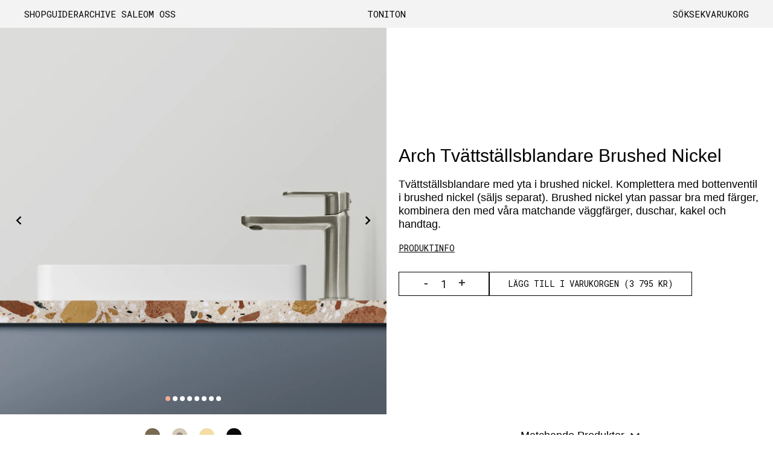

--- FILE ---
content_type: text/html; charset=utf-8
request_url: https://toniton.se/products/toniton-arch-bathroom-tap-brushed-nickel
body_size: 34836
content:
<!doctype html>
<html class="no-js supports-no-cookies" lang="sv">
  <head>
    <meta charset="utf-8">
    <meta content="IE=edge" http-equiv="X-UA-Compatible">
    <meta content="width=device-width,initial-scale=1" name="viewport">
    <meta name="theme-color" content="#000">
    <meta name="p:domain_verify" content="303a6e97ad4d3240d6acbba6f6b103fa"/>
    <link rel="canonical" href="https://toniton.se/products/toniton-arch-bathroom-tap-brushed-nickel"><link rel="shortcut icon" href="//toniton.se/cdn/shop/files/T_icon_URL_32x32.jpg?v=1614299184" type="image/png"><title>Toniton Arch Tvättställsblandare Brushed Nickel
&ndash;
        Toniton SE</title><meta name="description" content="Tvättställsblandare med yta i brushed nickel. Komplettera med bottenventil i brushed nickel (säljs separat). Brushed nickel ytan passar bra med färger, kombinera den med våra matchande väggfärger, duschar, kakel och handtag. | Tvättställsblandare med yta i brushed nickel. Komplettera med bottenventil i brushed nickel ("><link href="//toniton.se/cdn/shop/t/27/assets/fonts.css?v=29634657365315232591762117557" rel="stylesheet" type="text/css" media="all" />
    <link href="//toniton.se/cdn/shop/t/27/assets/custom.css?v=152148279740547375281764592224" rel="stylesheet" type="text/css" media="all" />
    <link href="//toniton.se/cdn/shop/t/27/assets/slick.css?v=98340474046176884051761904501" rel="stylesheet" type="text/css" media="all" />
    <link href="//toniton.se/cdn/shop/t/27/assets/slick-theme.css?v=111566387709569418871761904501" rel="stylesheet" type="text/css" media="all" />
    


<meta property="og:site_name" content="Toniton SE">
<meta property="og:url" content="https://toniton.se/products/toniton-arch-bathroom-tap-brushed-nickel">
<meta property="og:title" content="Arch Tvättställsblandare Brushed Nickel">
<meta property="og:type" content="product">
<meta property="og:description" content="Tvättställsblandare med yta i brushed nickel. Komplettera med bottenventil i brushed nickel (säljs separat). Brushed nickel ytan passar bra med färger, kombinera den med våra matchande väggfärger, duschar, kakel och handtag. | Tvättställsblandare med yta i brushed nickel. Komplettera med bottenventil i brushed nickel ("><meta property="product:availability" content="instock">
  <meta property="product:price:amount" content="3,795">
  <meta property="product:price:currency" content="SEK"><meta property="og:image" content="http://toniton.se/cdn/shop/products/Kommod_Close_Sidovy_Deep_Blue_aea44e1b-dd2c-473f-a01d-cb5ca1a1cb45.jpg?v=1710508369">
      <meta property="og:image:secure_url" content="https://toniton.se/cdn/shop/products/Kommod_Close_Sidovy_Deep_Blue_aea44e1b-dd2c-473f-a01d-cb5ca1a1cb45.jpg?v=1710508369">
      <meta property="og:image:width" content="2048">
      <meta property="og:image:height" content="2048">
      <meta property="og:image:alt" content="Arch Tvättställsblandare Brushed Nickel"><meta property="og:image" content="http://toniton.se/cdn/shop/products/Blue_Vanity_Brushed_Nickel_Close_Up_d46d06d2-865c-4274-8737-e0b5d7debf37.jpg?v=1710508369">
      <meta property="og:image:secure_url" content="https://toniton.se/cdn/shop/products/Blue_Vanity_Brushed_Nickel_Close_Up_d46d06d2-865c-4274-8737-e0b5d7debf37.jpg?v=1710508369">
      <meta property="og:image:width" content="2700">
      <meta property="og:image:height" content="2700">
      <meta property="og:image:alt" content="Arch Tvättställsblandare Brushed Nickel"><meta property="og:image" content="http://toniton.se/cdn/shop/products/Kommod_Close_Sidovy_Valnotsfaner_81a6816f-da1d-4efb-9026-3ae0999740cd.jpg?v=1710508369">
      <meta property="og:image:secure_url" content="https://toniton.se/cdn/shop/products/Kommod_Close_Sidovy_Valnotsfaner_81a6816f-da1d-4efb-9026-3ae0999740cd.jpg?v=1710508369">
      <meta property="og:image:width" content="2048">
      <meta property="og:image:height" content="2048">
      <meta property="og:image:alt" content="Arch Tvättställsblandare Brushed Nickel">

<meta name="twitter:site" content="@">
<meta name="twitter:card" content="summary_large_image">
<meta name="twitter:title" content="Arch Tvättställsblandare Brushed Nickel">
<meta name="twitter:description" content="Tvättställsblandare med yta i brushed nickel. Komplettera med bottenventil i brushed nickel (säljs separat). Brushed nickel ytan passar bra med färger, kombinera den med våra matchande väggfärger, duschar, kakel och handtag. | Tvättställsblandare med yta i brushed nickel. Komplettera med bottenventil i brushed nickel (">

<script src="https://ajax.googleapis.com/ajax/libs/jquery/3.5.1/jquery.min.js"></script>
    <script src="//toniton.se/cdn/shop/t/27/assets/lazysizes.js?v=94224023136283657951761904501" async="async"></script>
    <script src="//toniton.se/cdn/shop/t/27/assets/slick.min.js?v=71779134894361685811761904501" defer="defer"></script>
    <script src="//toniton.se/cdn/shop/t/27/assets/custom.js?v=115481102182711971541763977632" defer="defer"></script>
    
    
<link type="text/css" href="//toniton.se/cdn/shop/t/27/assets/layout-theme.css?v=111037015042540969541764689085" rel="stylesheet" />
<link type="text/css" href="//toniton.se/cdn/shop/t/27/assets/layout-theme.scss.css?v=70690943986589268501765232305" rel="stylesheet" />

    <style>
  
  

  

  :root {
    --black: #000000;
    --white-transparent: rgba(255,255,255,0.7);
    --black-transparent: rgba(0,0,0,0.7);
    --color-accent: #000;
    --color-body-text: #000;
    --color-main-background: rgb(244, 172, 146);
    --color-border: #808080;
    --yellow-1: rgb(253, 236, 196);
    --yellow-2: rgb(253, 229, 173);
    --yellow-3: rgb(240, 204, 134);
    --creme-1: #f6f6f6;
    --creme-2: rgb(236, 214, 185);
    --creme-3: rgb(225, 199, 173);
    --green-1: rgb(189, 195, 184);
    --green-2: rgb(164, 174, 155);
    --green-3: rgb(89, 106, 94);
    --peach-1: rgb(244, 172, 146);
    --peach-2: rgb(221, 150, 129);
    --peach-3: rgb(176, 82, 69);
    --grey-1: rgb(199, 195, 187);
    --grey-2: rgb(189, 184, 174);
    --grey-3: rgb(115, 114, 113);
    --blue-1: rgb(186,194, 197);
    --blue-2: rgb(109, 132, 154);
    --blue-3: rgb(90, 101, 111);
    
      --maincolor-1: var(--blue-1);
      --maincolor-2: var(--blue-2);
      --maincolor-3: var(--blue-3);
    
        
    --font-heading: Helvetica, Arial, sans-serif;
    --font-body: Helvetica, Arial, sans-serif;
    --font-body-weight: 400;
    --font-body-style: normal;
    --font-body-bold-weight: 700;
    --max-width: 1440px;
  }
</style>


    <script>
    document.documentElement.className = document.documentElement.className.replace('no-js', '');

    window.theme = {
      breakpoints: {
        medium: 750,
        large: 990,
        widescreen: 1400
      },
      strings: {
        addToCart: "Lägg till i varukorgen",
        soldOut: "Slut i lager",
        unavailable: "Ej tillgänglig"
      },
      moneyFormat: "{{amount_no_decimals}} kr"
    };
    theme.settings = {
      moneyFormat: "{{amount_no_decimals}} kr"
    };

      var $ = jQuery = $;

    theme.utils = {
      /**
       * _.defaultTo from lodash
       * Checks `value` to determine whether a default value should be returned in
       * its place. The `defaultValue` is returned if `value` is `NaN`, `null`,
       * or `undefined`.
       * Source: https://github.com/lodash/lodash/blob/master/defaultTo.js
       *
       * @param {*} value - Value to check
       * @param {*} defaultValue - Default value
       * @returns {*} - Returns the resolved value
       */
      defaultTo: function(value, defaultValue) {
        return (value == null || value !== value) ? defaultValue : value
      }
    };
    theme.Currency = (function() {
      var moneyFormat = '"{{amount_no_decimals}} kr"';

      function formatMoney(cents, format) {
        if (!format) {
          format = theme.settings.moneyFormat;
        }
        if (typeof cents === 'string') {
          cents = cents.replace('.', '');
        }
        var value = '';
        var placeholderRegex = /\{\{\s*(\w+)\s*\}\}/;
        var formatString = (format || moneyFormat);

        function formatWithDelimiters(number, precision, thousands, decimal) {
          precision = theme.utils.defaultTo(precision, 2);
          thousands = theme.utils.defaultTo(thousands, ',');
          decimal = theme.utils.defaultTo(decimal, '.');

          if (isNaN(number) || number == null) {
            return 0;
          }

          number = (number / 100.0).toFixed(precision);

          var parts = number.split('.');
          var dollarsAmount = parts[0].replace(/(\d)(?=(\d\d\d)+(?!\d))/g, '$1' + thousands);
          var centsAmount = parts[1] ? (decimal + parts[1]) : '';

          return dollarsAmount + centsAmount;
        }

        switch (formatString.match(placeholderRegex)[1]) {
          case 'amount':
            value = formatWithDelimiters(cents, 2);
            break;
          case 'amount_no_decimals':
            value = formatWithDelimiters(cents, 0);
            break;
          case 'amount_with_comma_separator':
            value = formatWithDelimiters(cents, 2, '.', ',');
            break;
          case 'amount_no_decimals_with_comma_separator':
            value = formatWithDelimiters(cents, 0, '.', ',');
            break;
          case 'amount_no_decimals_with_space_separator':
            value = formatWithDelimiters(cents, 0, ' ');
            break;
        }

        return formatString.replace(placeholderRegex, value);
      }

      function getBaseUnit(variant) {
        if (!variant) {
          return;
        }

        if (!variant.unit_price_measurement || !variant.unit_price_measurement.reference_value) {
          return;
        }

        return variant.unit_price_measurement.reference_value === 1
          ? variant.unit_price_measurement.reference_unit
          : variant.unit_price_measurement.reference_value +
              variant.unit_price_measurement.reference_unit;
      }

      return {
        formatMoney: formatMoney,
        getBaseUnit: getBaseUnit
      }
    })();
  </script>
    
    <script>window.performance && window.performance.mark && window.performance.mark('shopify.content_for_header.start');</script><meta id="shopify-digital-wallet" name="shopify-digital-wallet" content="/12025036881/digital_wallets/dialog">
<link rel="alternate" type="application/json+oembed" href="https://toniton.se/products/toniton-arch-bathroom-tap-brushed-nickel.oembed">
<script async="async" src="/checkouts/internal/preloads.js?locale=sv-SE"></script>
<script id="shopify-features" type="application/json">{"accessToken":"36b046399b51de0cc2d7fcdec7099de0","betas":["rich-media-storefront-analytics"],"domain":"toniton.se","predictiveSearch":true,"shopId":12025036881,"locale":"sv"}</script>
<script>var Shopify = Shopify || {};
Shopify.shop = "toniton.myshopify.com";
Shopify.locale = "sv";
Shopify.currency = {"active":"SEK","rate":"1.0"};
Shopify.country = "SE";
Shopify.theme = {"name":"ToniTon new menu design","id":188587737423,"schema_name":"Starter theme","schema_version":"1.0.0","theme_store_id":796,"role":"main"};
Shopify.theme.handle = "null";
Shopify.theme.style = {"id":null,"handle":null};
Shopify.cdnHost = "toniton.se/cdn";
Shopify.routes = Shopify.routes || {};
Shopify.routes.root = "/";</script>
<script type="module">!function(o){(o.Shopify=o.Shopify||{}).modules=!0}(window);</script>
<script>!function(o){function n(){var o=[];function n(){o.push(Array.prototype.slice.apply(arguments))}return n.q=o,n}var t=o.Shopify=o.Shopify||{};t.loadFeatures=n(),t.autoloadFeatures=n()}(window);</script>
<script id="shop-js-analytics" type="application/json">{"pageType":"product"}</script>
<script defer="defer" async type="module" src="//toniton.se/cdn/shopifycloud/shop-js/modules/v2/client.init-shop-cart-sync_BQ29hUGy.sv.esm.js"></script>
<script defer="defer" async type="module" src="//toniton.se/cdn/shopifycloud/shop-js/modules/v2/chunk.common_DVZgvets.esm.js"></script>
<script defer="defer" async type="module" src="//toniton.se/cdn/shopifycloud/shop-js/modules/v2/chunk.modal_Dp9EJq-l.esm.js"></script>
<script type="module">
  await import("//toniton.se/cdn/shopifycloud/shop-js/modules/v2/client.init-shop-cart-sync_BQ29hUGy.sv.esm.js");
await import("//toniton.se/cdn/shopifycloud/shop-js/modules/v2/chunk.common_DVZgvets.esm.js");
await import("//toniton.se/cdn/shopifycloud/shop-js/modules/v2/chunk.modal_Dp9EJq-l.esm.js");

  window.Shopify.SignInWithShop?.initShopCartSync?.({"fedCMEnabled":true,"windoidEnabled":true});

</script>
<script>(function() {
  var isLoaded = false;
  function asyncLoad() {
    if (isLoaded) return;
    isLoaded = true;
    var urls = ["https:\/\/files-shpf.mageworx.com\/groupedproducts\/source.js?mw_groupedproducts_t=1768035218\u0026shop=toniton.myshopify.com","https:\/\/cookie-bar.conversionbear.com\/script?app=cookie_consent\u0026shop=toniton.myshopify.com","https:\/\/cdn.recovermycart.com\/scripts\/keepcart\/CartJS.min.js?shop=toniton.myshopify.com\u0026shop=toniton.myshopify.com","https:\/\/static.klaviyo.com\/onsite\/js\/klaviyo.js?company_id=Sgh2Us\u0026shop=toniton.myshopify.com","https:\/\/cdn.prooffactor.com\/javascript\/dist\/1.0\/jcr-widget.js?account_id=shopify:toniton.myshopify.com\u0026shop=toniton.myshopify.com","https:\/\/chimpstatic.com\/mcjs-connected\/js\/users\/bb5325b664ddaca5207fd5710\/3cfc9a03f95dd9574830b0c21.js?shop=toniton.myshopify.com","https:\/\/cozycountryredirectii.addons.business\/js\/eggbox\/8168\/script_a48329f39ad8a975de0b1ea6df975e6c.js?v=1\u0026sign=a48329f39ad8a975de0b1ea6df975e6c\u0026shop=toniton.myshopify.com"];
    for (var i = 0; i < urls.length; i++) {
      var s = document.createElement('script');
      s.type = 'text/javascript';
      s.async = true;
      s.src = urls[i];
      var x = document.getElementsByTagName('script')[0];
      x.parentNode.insertBefore(s, x);
    }
  };
  if(window.attachEvent) {
    window.attachEvent('onload', asyncLoad);
  } else {
    window.addEventListener('load', asyncLoad, false);
  }
})();</script>
<script id="__st">var __st={"a":12025036881,"offset":3600,"reqid":"2627db23-7372-472d-bf59-2f409351f2cc-1769180143","pageurl":"toniton.se\/products\/toniton-arch-bathroom-tap-brushed-nickel","u":"a9a7130e1a2b","p":"product","rtyp":"product","rid":6998297706577};</script>
<script>window.ShopifyPaypalV4VisibilityTracking = true;</script>
<script id="captcha-bootstrap">!function(){'use strict';const t='contact',e='account',n='new_comment',o=[[t,t],['blogs',n],['comments',n],[t,'customer']],c=[[e,'customer_login'],[e,'guest_login'],[e,'recover_customer_password'],[e,'create_customer']],r=t=>t.map((([t,e])=>`form[action*='/${t}']:not([data-nocaptcha='true']) input[name='form_type'][value='${e}']`)).join(','),a=t=>()=>t?[...document.querySelectorAll(t)].map((t=>t.form)):[];function s(){const t=[...o],e=r(t);return a(e)}const i='password',u='form_key',d=['recaptcha-v3-token','g-recaptcha-response','h-captcha-response',i],f=()=>{try{return window.sessionStorage}catch{return}},m='__shopify_v',_=t=>t.elements[u];function p(t,e,n=!1){try{const o=window.sessionStorage,c=JSON.parse(o.getItem(e)),{data:r}=function(t){const{data:e,action:n}=t;return t[m]||n?{data:e,action:n}:{data:t,action:n}}(c);for(const[e,n]of Object.entries(r))t.elements[e]&&(t.elements[e].value=n);n&&o.removeItem(e)}catch(o){console.error('form repopulation failed',{error:o})}}const l='form_type',E='cptcha';function T(t){t.dataset[E]=!0}const w=window,h=w.document,L='Shopify',v='ce_forms',y='captcha';let A=!1;((t,e)=>{const n=(g='f06e6c50-85a8-45c8-87d0-21a2b65856fe',I='https://cdn.shopify.com/shopifycloud/storefront-forms-hcaptcha/ce_storefront_forms_captcha_hcaptcha.v1.5.2.iife.js',D={infoText:'Skyddas av hCaptcha',privacyText:'Integritet',termsText:'Villkor'},(t,e,n)=>{const o=w[L][v],c=o.bindForm;if(c)return c(t,g,e,D).then(n);var r;o.q.push([[t,g,e,D],n]),r=I,A||(h.body.append(Object.assign(h.createElement('script'),{id:'captcha-provider',async:!0,src:r})),A=!0)});var g,I,D;w[L]=w[L]||{},w[L][v]=w[L][v]||{},w[L][v].q=[],w[L][y]=w[L][y]||{},w[L][y].protect=function(t,e){n(t,void 0,e),T(t)},Object.freeze(w[L][y]),function(t,e,n,w,h,L){const[v,y,A,g]=function(t,e,n){const i=e?o:[],u=t?c:[],d=[...i,...u],f=r(d),m=r(i),_=r(d.filter((([t,e])=>n.includes(e))));return[a(f),a(m),a(_),s()]}(w,h,L),I=t=>{const e=t.target;return e instanceof HTMLFormElement?e:e&&e.form},D=t=>v().includes(t);t.addEventListener('submit',(t=>{const e=I(t);if(!e)return;const n=D(e)&&!e.dataset.hcaptchaBound&&!e.dataset.recaptchaBound,o=_(e),c=g().includes(e)&&(!o||!o.value);(n||c)&&t.preventDefault(),c&&!n&&(function(t){try{if(!f())return;!function(t){const e=f();if(!e)return;const n=_(t);if(!n)return;const o=n.value;o&&e.removeItem(o)}(t);const e=Array.from(Array(32),(()=>Math.random().toString(36)[2])).join('');!function(t,e){_(t)||t.append(Object.assign(document.createElement('input'),{type:'hidden',name:u})),t.elements[u].value=e}(t,e),function(t,e){const n=f();if(!n)return;const o=[...t.querySelectorAll(`input[type='${i}']`)].map((({name:t})=>t)),c=[...d,...o],r={};for(const[a,s]of new FormData(t).entries())c.includes(a)||(r[a]=s);n.setItem(e,JSON.stringify({[m]:1,action:t.action,data:r}))}(t,e)}catch(e){console.error('failed to persist form',e)}}(e),e.submit())}));const S=(t,e)=>{t&&!t.dataset[E]&&(n(t,e.some((e=>e===t))),T(t))};for(const o of['focusin','change'])t.addEventListener(o,(t=>{const e=I(t);D(e)&&S(e,y())}));const B=e.get('form_key'),M=e.get(l),P=B&&M;t.addEventListener('DOMContentLoaded',(()=>{const t=y();if(P)for(const e of t)e.elements[l].value===M&&p(e,B);[...new Set([...A(),...v().filter((t=>'true'===t.dataset.shopifyCaptcha))])].forEach((e=>S(e,t)))}))}(h,new URLSearchParams(w.location.search),n,t,e,['guest_login'])})(!0,!0)}();</script>
<script integrity="sha256-4kQ18oKyAcykRKYeNunJcIwy7WH5gtpwJnB7kiuLZ1E=" data-source-attribution="shopify.loadfeatures" defer="defer" src="//toniton.se/cdn/shopifycloud/storefront/assets/storefront/load_feature-a0a9edcb.js" crossorigin="anonymous"></script>
<script data-source-attribution="shopify.dynamic_checkout.dynamic.init">var Shopify=Shopify||{};Shopify.PaymentButton=Shopify.PaymentButton||{isStorefrontPortableWallets:!0,init:function(){window.Shopify.PaymentButton.init=function(){};var t=document.createElement("script");t.src="https://toniton.se/cdn/shopifycloud/portable-wallets/latest/portable-wallets.sv.js",t.type="module",document.head.appendChild(t)}};
</script>
<script data-source-attribution="shopify.dynamic_checkout.buyer_consent">
  function portableWalletsHideBuyerConsent(e){var t=document.getElementById("shopify-buyer-consent"),n=document.getElementById("shopify-subscription-policy-button");t&&n&&(t.classList.add("hidden"),t.setAttribute("aria-hidden","true"),n.removeEventListener("click",e))}function portableWalletsShowBuyerConsent(e){var t=document.getElementById("shopify-buyer-consent"),n=document.getElementById("shopify-subscription-policy-button");t&&n&&(t.classList.remove("hidden"),t.removeAttribute("aria-hidden"),n.addEventListener("click",e))}window.Shopify?.PaymentButton&&(window.Shopify.PaymentButton.hideBuyerConsent=portableWalletsHideBuyerConsent,window.Shopify.PaymentButton.showBuyerConsent=portableWalletsShowBuyerConsent);
</script>
<script data-source-attribution="shopify.dynamic_checkout.cart.bootstrap">document.addEventListener("DOMContentLoaded",(function(){function t(){return document.querySelector("shopify-accelerated-checkout-cart, shopify-accelerated-checkout")}if(t())Shopify.PaymentButton.init();else{new MutationObserver((function(e,n){t()&&(Shopify.PaymentButton.init(),n.disconnect())})).observe(document.body,{childList:!0,subtree:!0})}}));
</script>

<script>window.performance && window.performance.mark && window.performance.mark('shopify.content_for_header.end');</script>
    <script>
    (function(h,o,t,j,a,r){
        h.hj=h.hj||function(){(h.hj.q=h.hj.q||[]).push(arguments)};
        h._hjSettings={hjid:2110770,hjsv:6};
        a=o.getElementsByTagName('head')[0];
        r=o.createElement('script');r.async=1;
        r.src=t+h._hjSettings.hjid+j+h._hjSettings.hjsv;
        a.appendChild(r);
    })(window,document,'https://static.hotjar.com/c/hotjar-','.js?sv=');
</script>
  

<!-- Temporary patch to bridge to Online Store 2.0 -->
<script
  src="https://code.jquery.com/jquery-3.6.0.min.js"
  integrity="sha256-/xUj+3OJU5yExlq6GSYGSHk7tPXikynS7ogEvDej/m4="
  crossorigin="anonymous"></script>

<!-- check for active ws customer --><!-- add querystring to search in test mode -->

<!-- redirect to ws-cart -->

<!-- ajax data  -->

  


<!-- product data -->

  
   <span id="wsgReloadPrices_Window" style="display: none"></span>
  <div class="wsg-collections-list-6998297706577" style="display:none">[]</div>
  <div class="wsg-product-tags-6998297706577" style="display:none">["badrumsblandare","blandare","color-blue","kran","related-with-bathroom","specifictone-d3c9b8","tvättställsblandare"]</div>


<script>
//==========================================
//      Set global liquid variables
//==========================================
  //general variables
  var wsgVersion = 5.5;
  var wsgActive = true;
  var isWsgCustomer = false;
  var wsgRunCollection;
  var wsgBetaRestrictedCart = true;
  var wsgCollectionObserver;
  var wsgRunProduct;
  var wsgRunCart;
  var wsgCartObserver = false;
  var wsgShopCountryCode = "SE";
  var wsgRunSinglePage;
  var wsgRunSignup;
  var wsgRunSignupV2;
  //AJAX variables
  var wsgRunAjax;
  var wsgAjaxCart; 
  var runProxy;
  var hideDomElements = [".hideWsg"]; 
  var wsgData = {"translations":{"enable":true,"language":"swedish","custom":false},"shop_preferences":{"transitions":{"showTransitions":true,"installedTransitions":true},"retailPrice":{"enable":true,"strikethrough":true,"lowerOpacity":false,"label":" MSRP"},"checkInventory":false,"showShipPartial":false,"minOrder":-1,"exclusions":[],"hideExclusions":true,"draftNotification":true,"autoBackorder":false,"taxRate":-1},"page_styles":{"proxyMargin":0,"btnClasses":"","shipMargin":50},"volume_discounts":{"quantity_discounts":{"enabled":false,"products":[],"collections":[]},"settings":{"product_price_table":{},"custom_messages":{"custom_banner":{"banner_default":true,"banner_input":"Spend {{$}}, receive {{%}} off of your order."},"custom_success":{"success_default":true,"success_input":"Congratulations!  You received {{%}} off of your order!"}}},"enabled":true,"discounts":[]},"shipping_rates":{"internationalMsg":{"title":"Thank you for your order.","message":"Because you are outside of our home country we will calculate your shipping and send you an invoice shortly."},"ignoreAll":false,"ignoreCarrierRates":false,"useShopifyDefault":true,"freeShippingMin":-1,"fixedPercent":-1,"flatRate":-1,"redirectInternational":false},"single_page":{"collapseCollections":null,"menuAction":"exclude","message":"","linkInCart":true,"excludeCollections":{"gid://shopify/Collection/161877459025":{"title":"Yellow","id":"gid://shopify/Collection/161877459025","handle":"color-yellow"},"gid://shopify/Collection/161877491793":{"title":"Blue","id":"gid://shopify/Collection/161877491793","handle":"color-blue"},"gid://shopify/Collection/161877557329":{"title":"Creme","id":"gid://shopify/Collection/161877557329","handle":"color-creme"},"gid://shopify/Collection/161877360721":{"title":"Green","id":"gid://shopify/Collection/161877360721","handle":"color-green"},"gid://shopify/Collection/161877524561":{"title":"Grey","id":"gid://shopify/Collection/161877524561","handle":"color-grey"},"gid://shopify/Collection/162090582097":{"title":"Peach","id":"gid://shopify/Collection/162090582097","handle":"color-peach"},"gid://shopify/Collection/260655906897":{"title":"Toniton x TON","id":"gid://shopify/Collection/260655906897","handle":"stolar"},"gid://shopify/Collection/261233016913":{"title":"Create collection","id":"gid://shopify/Collection/261233016913","handle":"create-collection"}}},"net_orders":{"netRedirect":{"title":"Thank you for your order!","message":"The invoice will be sent to your email and we will ship...","autoEmail":false},"netTag":"net","enabled":true,"autoPending":false},"customer":{"signup":{"autoInvite":false,"autoTags":[""],"taxExempt":false,"message":"Please include in the Note on whether you would prefer to pay with Invoice"},"loginMessage":"Log in to your wholesale account here.","accountMessage":"","redirectMessage":"Keep an eye on your email. As soon as we verify your account we will send you an email with a link to set up your password and start shopping."},"quantity":{"cart":{},"migratedToCurrent":true,"collections":[],"products":[]},"activeTags":["10","sebastian","wsgTestTag","oliver"],"hideDrafts":[],"discounts":[{"collectionId":null,"product_id":0,"title":"","_id":"608fa6daa1f89c0041b7588d","tags":"10","scope":"all","discountType":"percent","amount":0.9,"id":"f1wWxf-xb","variants":[]},{"collectionId":260701159505,"product_id":0,"title":"Accessoarer","_id":"608fb1553877f00041f21d14","tags":"sebastian","scope":"collection","discountType":"percent","amount":0.9,"id":"72laMmfpq","variants":[]},{"collectionId":null,"product_id":0,"title":"","_id":"6182c467ec89720016677b58","tags":"wsgTestTag","scope":"all","discountType":"fixed","amount":100,"id":"etVpgBWS_","variants":[]},{"collectionId":260655644753,"product_id":0,"title":"Kakel, klinker, fog och silikon.","_id":"619514bcd73cc300161514a8","tags":"oliver","scope":"collection","discountType":"percent","amount":0.9,"id":"4IHAis4io","variants":[]}],"server_link":"https://www.wholesalegorilla.app/shop_assets/wsg-index.js"}    
  var wsgProdData = {"id":6998297706577,"title":"Arch Tvättställsblandare Brushed Nickel","handle":"toniton-arch-bathroom-tap-brushed-nickel","description":"Tvättställsblandare med yta i brushed nickel. Komplettera med bottenventil i brushed nickel (säljs separat). Brushed nickel ytan passar bra med färger, kombinera den med våra matchande väggfärger, duschar, kakel och handtag. | Tvättställsblandare med yta i brushed nickel. Komplettera med bottenventil i brushed nickel (säljs separat). Kombinera med våra matchande väggfärger, duschar, kakel, handtag och badrumsmöbler. \u003cp\u003eToniton x Tapwell\u003c\/p\u003e \u003cbr\u003e\u003cbr\u003e \u003ca href=\"https:\/\/cdn.shopify.com\/s\/files\/1\/0120\/2503\/6881\/files\/Instruction_Manual_Arch_Bathroom_Swe.pdf?v=1612192376\" target=\"“_blank”\"\u003eInstruction Manual\u003c\/a\u003e","published_at":"2022-09-16T22:23:46+02:00","created_at":"2022-09-16T22:23:56+02:00","vendor":"Tapwell AB","type":"Bathroom Tap","tags":["badrumsblandare","blandare","color-blue","kran","related-with-bathroom","specifictone-d3c9b8","tvättställsblandare"],"price":379500,"price_min":379500,"price_max":379500,"available":true,"price_varies":false,"compare_at_price":null,"compare_at_price_min":0,"compare_at_price_max":0,"compare_at_price_varies":false,"variants":[{"id":40152419860561,"title":"Default Title","option1":"Default Title","option2":null,"option3":null,"sku":"101520","requires_shipping":true,"taxable":true,"featured_image":null,"available":true,"name":"Arch Tvättställsblandare Brushed Nickel","public_title":null,"options":["Default Title"],"price":379500,"weight":2000,"compare_at_price":null,"inventory_management":"shopify","barcode":null,"requires_selling_plan":false,"selling_plan_allocations":[]}],"images":["\/\/toniton.se\/cdn\/shop\/products\/Kommod_Close_Sidovy_Deep_Blue_aea44e1b-dd2c-473f-a01d-cb5ca1a1cb45.jpg?v=1710508369","\/\/toniton.se\/cdn\/shop\/products\/Blue_Vanity_Brushed_Nickel_Close_Up_d46d06d2-865c-4274-8737-e0b5d7debf37.jpg?v=1710508369","\/\/toniton.se\/cdn\/shop\/products\/Kommod_Close_Sidovy_Valnotsfaner_81a6816f-da1d-4efb-9026-3ae0999740cd.jpg?v=1710508369","\/\/toniton.se\/cdn\/shop\/products\/Kommod_Close_Sidovy_Grey_e3ae495f-13d2-47a3-8df3-e9494734fef2.jpg?v=1710508369","\/\/toniton.se\/cdn\/shop\/products\/Kommod_Close_Sidovy_Deep_green_42eaf716-44aa-4aaa-889e-c858a3b8b7fa.jpg?v=1710508369","\/\/toniton.se\/cdn\/shop\/products\/Kommod_Close_Sidovy_Yellow_308956c5-59e9-4a8e-b56b-66f16660aad4.jpg?v=1710508369","\/\/toniton.se\/cdn\/shop\/products\/Kommod_Close_Sidovy_Peach_47862432-0ce0-44df-88bd-99c28e13ac3b.jpg?v=1710508369","\/\/toniton.se\/cdn\/shop\/products\/Kommod_Close_Sidovy_ekfaner_d038fb03-75f3-491a-943d-c47d787b8c1a.jpg?v=1710508369"],"featured_image":"\/\/toniton.se\/cdn\/shop\/products\/Kommod_Close_Sidovy_Deep_Blue_aea44e1b-dd2c-473f-a01d-cb5ca1a1cb45.jpg?v=1710508369","options":["Title"],"media":[{"alt":null,"id":47140060987727,"position":1,"preview_image":{"aspect_ratio":1.0,"height":2048,"width":2048,"src":"\/\/toniton.se\/cdn\/shop\/products\/Kommod_Close_Sidovy_Deep_Blue_aea44e1b-dd2c-473f-a01d-cb5ca1a1cb45.jpg?v=1710508369"},"aspect_ratio":1.0,"height":2048,"media_type":"image","src":"\/\/toniton.se\/cdn\/shop\/products\/Kommod_Close_Sidovy_Deep_Blue_aea44e1b-dd2c-473f-a01d-cb5ca1a1cb45.jpg?v=1710508369","width":2048},{"alt":null,"id":47140061020495,"position":2,"preview_image":{"aspect_ratio":1.0,"height":2700,"width":2700,"src":"\/\/toniton.se\/cdn\/shop\/products\/Blue_Vanity_Brushed_Nickel_Close_Up_d46d06d2-865c-4274-8737-e0b5d7debf37.jpg?v=1710508369"},"aspect_ratio":1.0,"height":2700,"media_type":"image","src":"\/\/toniton.se\/cdn\/shop\/products\/Blue_Vanity_Brushed_Nickel_Close_Up_d46d06d2-865c-4274-8737-e0b5d7debf37.jpg?v=1710508369","width":2700},{"alt":null,"id":47140061053263,"position":3,"preview_image":{"aspect_ratio":1.0,"height":2048,"width":2048,"src":"\/\/toniton.se\/cdn\/shop\/products\/Kommod_Close_Sidovy_Valnotsfaner_81a6816f-da1d-4efb-9026-3ae0999740cd.jpg?v=1710508369"},"aspect_ratio":1.0,"height":2048,"media_type":"image","src":"\/\/toniton.se\/cdn\/shop\/products\/Kommod_Close_Sidovy_Valnotsfaner_81a6816f-da1d-4efb-9026-3ae0999740cd.jpg?v=1710508369","width":2048},{"alt":null,"id":47140061086031,"position":4,"preview_image":{"aspect_ratio":1.0,"height":2048,"width":2048,"src":"\/\/toniton.se\/cdn\/shop\/products\/Kommod_Close_Sidovy_Grey_e3ae495f-13d2-47a3-8df3-e9494734fef2.jpg?v=1710508369"},"aspect_ratio":1.0,"height":2048,"media_type":"image","src":"\/\/toniton.se\/cdn\/shop\/products\/Kommod_Close_Sidovy_Grey_e3ae495f-13d2-47a3-8df3-e9494734fef2.jpg?v=1710508369","width":2048},{"alt":null,"id":47140061118799,"position":5,"preview_image":{"aspect_ratio":1.0,"height":2048,"width":2048,"src":"\/\/toniton.se\/cdn\/shop\/products\/Kommod_Close_Sidovy_Deep_green_42eaf716-44aa-4aaa-889e-c858a3b8b7fa.jpg?v=1710508369"},"aspect_ratio":1.0,"height":2048,"media_type":"image","src":"\/\/toniton.se\/cdn\/shop\/products\/Kommod_Close_Sidovy_Deep_green_42eaf716-44aa-4aaa-889e-c858a3b8b7fa.jpg?v=1710508369","width":2048},{"alt":null,"id":47140061151567,"position":6,"preview_image":{"aspect_ratio":1.0,"height":2048,"width":2048,"src":"\/\/toniton.se\/cdn\/shop\/products\/Kommod_Close_Sidovy_Yellow_308956c5-59e9-4a8e-b56b-66f16660aad4.jpg?v=1710508369"},"aspect_ratio":1.0,"height":2048,"media_type":"image","src":"\/\/toniton.se\/cdn\/shop\/products\/Kommod_Close_Sidovy_Yellow_308956c5-59e9-4a8e-b56b-66f16660aad4.jpg?v=1710508369","width":2048},{"alt":null,"id":47140061184335,"position":7,"preview_image":{"aspect_ratio":1.0,"height":2048,"width":2048,"src":"\/\/toniton.se\/cdn\/shop\/products\/Kommod_Close_Sidovy_Peach_47862432-0ce0-44df-88bd-99c28e13ac3b.jpg?v=1710508369"},"aspect_ratio":1.0,"height":2048,"media_type":"image","src":"\/\/toniton.se\/cdn\/shop\/products\/Kommod_Close_Sidovy_Peach_47862432-0ce0-44df-88bd-99c28e13ac3b.jpg?v=1710508369","width":2048},{"alt":null,"id":47140061217103,"position":8,"preview_image":{"aspect_ratio":1.0,"height":2048,"width":2048,"src":"\/\/toniton.se\/cdn\/shop\/products\/Kommod_Close_Sidovy_ekfaner_d038fb03-75f3-491a-943d-c47d787b8c1a.jpg?v=1710508369"},"aspect_ratio":1.0,"height":2048,"media_type":"image","src":"\/\/toniton.se\/cdn\/shop\/products\/Kommod_Close_Sidovy_ekfaner_d038fb03-75f3-491a-943d-c47d787b8c1a.jpg?v=1710508369","width":2048}],"requires_selling_plan":false,"selling_plan_groups":[],"content":"Tvättställsblandare med yta i brushed nickel. Komplettera med bottenventil i brushed nickel (säljs separat). Brushed nickel ytan passar bra med färger, kombinera den med våra matchande väggfärger, duschar, kakel och handtag. | Tvättställsblandare med yta i brushed nickel. Komplettera med bottenventil i brushed nickel (säljs separat). Kombinera med våra matchande väggfärger, duschar, kakel, handtag och badrumsmöbler. \u003cp\u003eToniton x Tapwell\u003c\/p\u003e \u003cbr\u003e\u003cbr\u003e \u003ca href=\"https:\/\/cdn.shopify.com\/s\/files\/1\/0120\/2503\/6881\/files\/Instruction_Manual_Arch_Bathroom_Swe.pdf?v=1612192376\" target=\"“_blank”\"\u003eInstruction Manual\u003c\/a\u003e"}	
  //product variables
  var wsgCustomerTags = null
  var wsgCollectionsList = [] 

  //money formatting
  var wsgMoneyFormat = "{{amount_no_decimals}} kr";

  
    var wsgCurrentVariant = 40152419860561;
  
  var wsgAjaxSettings = undefined;
  var wsgSwatch = "";
  var wsgPriceSelectors = {
    productPrice: ["#ProductPrice-product-template",".price-item--sale", ".product__price"],
    collectionPrices: ["colPrice"]
  };
  var wsgVolumeTable = '#wsg-volume-price-tables';
  var wsgUseLegacyCollection = false;

//Load WSG script
(function(){
  //Libraries required to run Wholesale Gorilla.  Do not delete unless you have uninstalled Wholesale Gorilla.

//shopify common
"undefined"==typeof window.wsgShopify&&(window.wsgShopify={}),wsgShopify.bind=function(t,e){return function(){return t.apply(e,arguments)}},wsgShopify.setSelectorByValue=function(t,e){for(var n=0,i=t.options.length;n<i;n++){var o=t.options[n];if(e==o.value||e==o.innerHTML)return t.selectedIndex=n}},wsgShopify.addListener=function(t,e,n){t.addEventListener?t.addEventListener(e,n,!1):t.attachEvent("on"+e,n)},wsgShopify.postLink=function(t,e){var n=(e=e||{}).method||"post",i=e.parameters||{},o=document.createElement("form");for(var r in o.setAttribute("method",n),o.setAttribute("action",t),i){var l=document.createElement("input");l.setAttribute("type","hidden"),l.setAttribute("name",r),l.setAttribute("value",i[r]),o.appendChild(l)}document.body.appendChild(o),o.submit(),document.body.removeChild(o)},wsgShopify.CountryProvinceSelector=function(t,e,n){this.countryEl=document.getElementById(t),this.provinceEl=document.getElementById(e),this.provinceContainer=document.getElementById(n.hideElement||e),wsgShopify.addListener(this.countryEl,"change",wsgShopify.bind(this.countryHandler,this)),this.initCountry(),this.initProvince()},wsgShopify.CountryProvinceSelector.prototype={initCountry:function(){var t=this.countryEl.getAttribute("data-default");wsgShopify.setSelectorByValue(this.countryEl,t),this.countryHandler()},initProvince:function(){var t=this.provinceEl.getAttribute("data-default");t&&0<this.provinceEl.options.length&&wsgShopify.setSelectorByValue(this.provinceEl,t)},countryHandler:function(){var t=(i=this.countryEl.options[this.countryEl.selectedIndex]).getAttribute("data-provinces"),e=JSON.parse(t);if(this.clearOptions(this.provinceEl),e&&0==e.length)this.provinceContainer.style.display="none";else{for(var n=0;n<e.length;n++){var i;(i=document.createElement("option")).value=e[n][0],i.innerHTML=e[n][1],this.provinceEl.appendChild(i)}this.provinceContainer.style.display=""}},clearOptions:function(t){for(;t.firstChild;)t.removeChild(t.firstChild)},setOptions:function(t,e){var n=0;for(e.length;n<e.length;n++){var i=document.createElement("option");i.value=e[n],i.innerHTML=e[n],t.appendChild(i)}}};

//Option selection
function floatToString(t,e){var o=t.toFixed(e).toString();return o.match(/^\.\d+/)?"0"+o:o}"undefined"==typeof window.wsgShopify&&(window.wsgShopify={}),wsgShopify.each=function(t,e){for(var o=0;o<t.length;o++)e(t[o],o)},wsgShopify.map=function(t,e){for(var o=[],i=0;i<t.length;i++)o.push(e(t[i],i));return o},wsgShopify.arrayIncludes=function(t,e){for(var o=0;o<t.length;o++)if(t[o]==e)return!0;return!1},wsgShopify.uniq=function(t){for(var e=[],o=0;o<t.length;o++)wsgShopify.arrayIncludes(e,t[o])||e.push(t[o]);return e},wsgShopify.isDefined=function(t){return void 0!==t},wsgShopify.getClass=function(t){return Object.prototype.toString.call(t).slice(8,-1)},wsgShopify.extend=function(t,e){function o(){}o.prototype=e.prototype,t.prototype=new o,(t.prototype.constructor=t).baseConstructor=e,t.superClass=e.prototype},wsgShopify.locationSearch=function(){return window.location.search},wsgShopify.locationHash=function(){return window.location.hash},wsgShopify.replaceState=function(t){window.history.replaceState({},document.title,t)},wsgShopify.urlParam=function(t){var e=RegExp("[?&]"+t+"=([^&#]*)").exec(wsgShopify.locationSearch());return e&&decodeURIComponent(e[1].replace(/\+/g," "))},wsgShopify.newState=function(t,e){return(wsgShopify.urlParam(t)?wsgShopify.locationSearch().replace(RegExp("("+t+"=)[^&#]+"),"$1"+e):""===wsgShopify.locationSearch()?"?"+t+"="+e:wsgShopify.locationSearch()+"&"+t+"="+e)+wsgShopify.locationHash()},wsgShopify.setParam=function(t,e){wsgShopify.replaceState(wsgShopify.newState(t,e))},wsgShopify.Product=function(t){wsgShopify.isDefined(t)&&this.update(t)},wsgShopify.Product.prototype.update=function(t){for(property in t)this[property]=t[property]},wsgShopify.Product.prototype.optionNames=function(){return"Array"==wsgShopify.getClass(this.options)?this.options:[]},wsgShopify.Product.prototype.optionValues=function(o){if(!wsgShopify.isDefined(this.variants))return null;var t=wsgShopify.map(this.variants,function(t){var e="option"+(o+1);return t[e]==undefined?null:t[e]});return null==t[0]?null:wsgShopify.uniq(t)},wsgShopify.Product.prototype.getVariant=function(i){var r=null;return i.length!=this.options.length||wsgShopify.each(this.variants,function(t){for(var e=!0,o=0;o<i.length;o++){t["option"+(o+1)]!=i[o]&&(e=!1)}1!=e||(r=t)}),r},wsgShopify.Product.prototype.getVariantById=function(t){for(var e=0;e<this.variants.length;e++){var o=this.variants[e];if(t==o.id)return o}return null},wsgShopify.money_format="$",wsgShopify.formatMoney=function(t,e){function n(t,e){return void 0===t?e:t}function o(t,e,o,i){if(e=n(e,2),o=n(o,","),i=n(i,"."),isNaN(t)||null==t)return 0;var r=(t=(t/100).toFixed(e)).split(".");return r[0].replace(/(\d)(?=(\d\d\d)+(?!\d))/g,"$1"+o)+(r[1]?i+r[1]:"")}"string"==typeof t&&(t=t.replace(".",""));var i="",r=/\{\{\s*(\w+)\s*\}\}/,a=e||this.money_format;switch(a.match(r)[1]){case"amount":i=o(t,2);break;case"amount_no_decimals":i=o(t,0);break;case"amount_with_comma_separator":i=o(t,2,".",",");break;case"amount_with_space_separator":i=o(t,2," ",",");break;case"amount_with_period_and_space_separator":i=o(t,2," ",".");break;case"amount_no_decimals_with_comma_separator":i=o(t,0,".",",");break;case"amount_no_decimals_with_space_separator":i=o(t,0," ");break;case"amount_with_apostrophe_separator":i=o(t,2,"'",".")}return a.replace(r,i)},wsgShopify.OptionSelectors=function(t,e){return this.selectorDivClass="selector-wrapper",this.selectorClass="single-option-selector",this.variantIdFieldIdSuffix="-variant-id",this.variantIdField=null,this.historyState=null,this.selectors=[],this.domIdPrefix=t,this.product=new wsgShopify.Product(e.product),this.onVariantSelected=wsgShopify.isDefined(e.onVariantSelected)?e.onVariantSelected:function(){},this.replaceSelector(t),this.initDropdown(),e.enableHistoryState&&(this.historyState=new wsgShopify.OptionSelectors.HistoryState(this)),!0},wsgShopify.OptionSelectors.prototype.initDropdown=function(){var t={initialLoad:!0};if(!this.selectVariantFromDropdown(t)){var e=this;setTimeout(function(){e.selectVariantFromParams(t)||e.fireOnChangeForFirstDropdown.call(e,t)})}},wsgShopify.OptionSelectors.prototype.fireOnChangeForFirstDropdown=function(t){this.selectors[0].element.onchange(t)},wsgShopify.OptionSelectors.prototype.selectVariantFromParamsOrDropdown=function(t){this.selectVariantFromParams(t)||this.selectVariantFromDropdown(t)},wsgShopify.OptionSelectors.prototype.replaceSelector=function(t){var e=document.getElementById(t),o=e.parentNode;wsgShopify.each(this.buildSelectors(),function(t){o.insertBefore(t,e)}),e.style.display="none",this.variantIdField=e},wsgShopify.OptionSelectors.prototype.selectVariantFromDropdown=function(t){var e=document.getElementById(this.domIdPrefix).querySelector("[selected]");if(e||(e=document.getElementById(this.domIdPrefix).querySelector('[selected="selected"]')),!e)return!1;var o=e.value;return this.selectVariant(o,t)},wsgShopify.OptionSelectors.prototype.selectVariantFromParams=function(t){var e=wsgShopify.urlParam("variant");return this.selectVariant(e,t)},wsgShopify.OptionSelectors.prototype.selectVariant=function(t,e){var o=this.product.getVariantById(t);if(null==o)return!1;for(var i=0;i<this.selectors.length;i++){var r=this.selectors[i].element,n=o[r.getAttribute("data-option")];null!=n&&this.optionExistInSelect(r,n)&&(r.value=n)}return"undefined"!=typeof jQuery?jQuery(this.selectors[0].element).trigger("change",e):this.selectors[0].element.onchange(e),!0},wsgShopify.OptionSelectors.prototype.optionExistInSelect=function(t,e){for(var o=0;o<t.options.length;o++)if(t.options[o].value==e)return!0},wsgShopify.OptionSelectors.prototype.insertSelectors=function(t,e){wsgShopify.isDefined(e)&&this.setMessageElement(e),this.domIdPrefix="product-"+this.product.id+"-variant-selector";var o=document.getElementById(t);wsgShopify.each(this.buildSelectors(),function(t){o.appendChild(t)})},wsgShopify.OptionSelectors.prototype.buildSelectors=function(){for(var t=0;t<this.product.optionNames().length;t++){var e=new wsgShopify.SingleOptionSelector(this,t,this.product.optionNames()[t],this.product.optionValues(t));e.element.disabled=!1,this.selectors.push(e)}var i=this.selectorDivClass,r=this.product.optionNames();return wsgShopify.map(this.selectors,function(t){var e=document.createElement("div");if(e.setAttribute("class",i),1<r.length){var o=document.createElement("label");o.htmlFor=t.element.id,o.innerHTML=t.name,e.appendChild(o)}return e.appendChild(t.element),e})},wsgShopify.OptionSelectors.prototype.selectedValues=function(){for(var t=[],e=0;e<this.selectors.length;e++){var o=this.selectors[e].element.value;t.push(o)}return t},wsgShopify.OptionSelectors.prototype.updateSelectors=function(t,e){var o=this.selectedValues(),i=this.product.getVariant(o);i?(this.variantIdField.disabled=!1,this.variantIdField.value=i.id):this.variantIdField.disabled=!0,this.onVariantSelected(i,this,e),null!=this.historyState&&this.historyState.onVariantChange(i,this,e)},wsgShopify.OptionSelectorsFromDOM=function(t,e){var o=e.optionNames||[],i=e.priceFieldExists||!0,r=e.delimiter||"/",n=this.createProductFromSelector(t,o,i,r);e.product=n,wsgShopify.OptionSelectorsFromDOM.baseConstructor.call(this,t,e)},wsgShopify.extend(wsgShopify.OptionSelectorsFromDOM,wsgShopify.OptionSelectors),wsgShopify.OptionSelectorsFromDOM.prototype.createProductFromSelector=function(t,n,a,s){if(!wsgShopify.isDefined(a))a=!0;if(!wsgShopify.isDefined(s))s="/";var e=document.getElementById(t),o=e.childNodes,p=(e.parentNode,n.length),l=[];wsgShopify.each(o,function(t){if(1==t.nodeType&&"option"==t.tagName.toLowerCase()){var e=t.innerHTML.split(new RegExp("\\s*\\"+s+"\\s*"));0==n.length&&(p=e.length-(a?1:0));var o=e.slice(0,p),i=a?e[p]:"",r=(t.getAttribute("value"),{available:!t.disabled,id:parseFloat(t.value),price:i,option1:o[0],option2:o[1],option3:o[2]});l.push(r)}});var i={variants:l};if(0==n.length){i.options=[];for(var r=0;r<p;r++)i.options[r]="option "+(r+1)}else i.options=n;return i},wsgShopify.SingleOptionSelector=function(o,i,t,e){this.multiSelector=o,this.values=e,this.index=i,this.name=t,this.element=document.createElement("select");for(var r=0;r<e.length;r++){var n=document.createElement("option");n.value=e[r],n.innerHTML=e[r],this.element.appendChild(n)}return this.element.setAttribute("class",this.multiSelector.selectorClass),this.element.setAttribute("data-option","option"+(i+1)),this.element.id=o.domIdPrefix+"-option-"+i,this.element.onchange=function(t,e){e=e||{},o.updateSelectors(i,e)},!0},wsgShopify.Image={preload:function(t,e){for(var o=0;o<t.length;o++){var i=t[o];this.loadImage(this.getSizedImageUrl(i,e))}},loadImage:function(t){(new Image).src=t},switchImage:function(t,e,o){if(t&&e){var i=this.imageSize(e.src),r=this.getSizedImageUrl(t.src,i);o?o(r,t,e):e.src=r}},imageSize:function(t){var e=t.match(/.+_((?:pico|icon|thumb|small|compact|medium|large|grande)|\d{1,4}x\d{0,4}|x\d{1,4})[_\.@]/);return null!==e?e[1]:null},getSizedImageUrl:function(t,e){if(null==e)return t;if("master"==e)return this.removeProtocol(t);var o=t.match(/\.(jpg|jpeg|gif|png|bmp|bitmap|tiff|tif)(\?v=\d+)?$/i);if(null==o)return null;var i=t.split(o[0]),r=o[0];return this.removeProtocol(i[0]+"_"+e+r)},removeProtocol:function(t){return t.replace(/http(s)?:/,"")}},wsgShopify.OptionSelectors.HistoryState=function(t){this.browserSupports()&&this.register(t)},wsgShopify.OptionSelectors.HistoryState.prototype.register=function(t){window.addEventListener("popstate",function(){t.selectVariantFromParamsOrDropdown({popStateCall:!0})})},wsgShopify.OptionSelectors.HistoryState.prototype.onVariantChange=function(t,e,o){this.browserSupports()&&(!t||o.initialLoad||o.popStateCall||wsgShopify.setParam("variant",t.id))},wsgShopify.OptionSelectors.HistoryState.prototype.browserSupports=function(){return window.history&&window.history.replaceState};

    var loadWsg = function(url, callback){
    var script = document.createElement("script");
    script.type = "text/javascript";
    
    // If the browser is Internet Explorer.
    if (script.readyState){ 
      script.onreadystatechange = function(){
        if (script.readyState == "loaded" || script.readyState == "complete"){
          script.onreadystatechange = null;
          callback();
        }
      };
    // For any other browser.
    } else {
      script.onload = function(){
        callback();
      };
    }
    
    script.src = url;
    document.getElementsByTagName("head")[0].appendChild(script);
    };
  
  loadWsg(wsgData.server_link + "?v=5", function(){
  })
})();

//init appropriate WSG process
document.addEventListener("DOMContentLoaded", function(event) {
  //=== PRODUCT===
  
    wsgRunProduct = true;
    wsgRunCollection = true;
  
  
	//=== COLLECTION ===
  
  
	//=== SEARCH ===
    

	//=== Home ===  
  

	//=== AJAX CART ===
  
  	wsgRunAjax = true;
  

  // Force run collection on all templates/pages if we're running the 5+ script
  if (wsgUseLegacyCollection === false) {
    wsgRunCollection = true;
  }

  //update button classes
  jQuery(".wsg-button-fix").addClass("btn btn--small-wide")
  if(jQuery(".wsg-proxy-container").length > 0){
    //update select backgrounds
    let inputBG = jQuery('.wsg-input').css('background-color');
    jQuery('.wsg-proxy-container select').attr('style', 'background-color:' + inputBG + ';');
  }
  
  //=========================
  //         CUSTOM JS
  //==========================
  
})  //end DOM content loaded listener

function wsgCustomJs(){
  jQuery(window).on("load", function(){
    //wsgCustomJs window placeholder
    //update secondary btn color on proxy cart
    if(jQuery("#wsg-checkout-one").length > 0){
        let wsgBtnColor = jQuery("#wsg-checkout-one").css("background-color");
        let wsgBtnBackground = "none";
        let wsgBtnBorder = "thin solid " + wsgBtnColor;
      	let wsgPaddingTop = jQuery("#wsg-checkout-one").css("padding-top");
      	let wsgPaddingLeft = jQuery("#wsg-checkout-one").css("padding-left");
      	let wsgBtnPadding = wsgPaddingTop + " " + wsgPaddingLeft;
        jQuery(".spof-btn").css("background", wsgBtnBackground).css("color", wsgBtnColor).css("border", wsgBtnBorder).css("padding", wsgBtnPadding)
    }  
  })
  //placeholder here
  //----------------------------------------------------------
  //add custom js that only runs for wholesale below this line
  //----------------------------------------------------------
}

function checkAjaxChange(){
    setTimeout(function(){
      if(jQuery("#wsgAjaxChange").length == 0){
        updateWsgAjax();
      } else {
        setTimeout(function(){
        	if(jQuery("#wsgAjaxChange").length == 0){
              updateWsgAjax();
            } else {
              setTimeout(function(){
                if(jQuery("#wsgAjaxChange").length == 0){
                  updateWsgAjax();
                }
              }, 3000)
            }
        }, 1250)
      }
    },500) 

}
function updateWsgAjax(){
  setTimeout(function(){
    jQuery(".wsgAjaxLoad").trigger("click");
  }, 750)
}
</script>

<style>
/*   Signup/login */
  #wsg-signup select, 
  #wsg-signup input, 
  #wsg-signup textarea {
    height: 46px;
    border: thin solid #d1d1d1;
    padding: 6px 10px;
  }
  #wsg-signup textarea {
    min-height: 100px;
  }
  .wsg-login-input {
    height: 46px;
    border: thin solid #d1d1d1;
    padding: 6px 10px;
  }
  .wsg-submit-copy {
  }
  #wsg-signup select {
  }
/*   Quick Order Form */
  .wsg-table td {
   border: none;
   min-width: 150px;
  }
  .wsg-table tr {
   border-bottom: thin solid #d1d1d1; 
    border-left: none;
  }
  .wsg-table input[type="number"] {
    border: thin solid #d1d1d1;
    padding: 5px 15px;
    min-height: 42px;
  }
  #wsg-spof-link a {
    text-decoration: inherit;
    color: inherit;
  }
  .wsg-proxy-container a {
    text-decoration: inherit;
    color: inherit;    
  }
  /* Submit button */
  #wsg-cart-update {
    padding: 8px 10px;
    min-height: 45px;
    max-width: 100% !important;
  }
  .wsg-table {
    background: inherit !important;
  }
  .wsg-spof-container-main {
    background: inherit !important;
  }

  /**** General fixes to add or override styles ****/
  /* Will apply to most wsg buttons */
  .wsg-button-fix {
  
  }
  /* Will apply to spof btn on cart and empty cart only */
  .spof-btn {

  }

  /* A friend of hideWsg - this will _show_ only for wsg customers. Add class to an element to use */
  .showWsg {
    display: none;
  }

  /* Used for transitions */
  .wsg-hide-prices {
    opacity: 0;
  }

  /***** Media queries ****/
  @media screen and (max-width:768px){
    .wsg-proxy-container .wsg-table input[type="number"] {
     	max-width: 80%; 
    }
    .wsg-center img {
    	width: 50px !important;
    }
    .wsg-variant-price-area {
      min-width: 70px !important;
    }
  }

  /**** Wholesale only css - will only run for wsg customers ****/
  
</style>




<script>

  const currentPageUrl = "https://toniton.se/products/toniton-arch-bathroom-tap-brushed-nickel";

  const wsgExclusionConfig = {
    currentPageUrl: currentPageUrl,
    customerTags: wsgCustomerTags,
    productExclusionTags: wsgData.shop_preferences.exclusions,
    isWsgCustomer: isWsgCustomer,
    excludedSections: [],
    productSelectors: [],
  }


  var loadExclusions = function (url, callback) {
    var script = document.createElement("script");
    script.setAttribute("defer", "")
    script.type = "text/javascript";

    // If the browser is Internet Explorer.
    if (script.readyState) {
      script.onreadystatechange = function () {
        if (script.readyState == "loaded" || script.readyState == "complete") {
          script.onreadystatechange = null;
          callback();
        }
      };
      // For any other browser.
    } else {
      script.onload = function () {
        callback();
      };
    }

    script.src = url;
    document.getElementsByTagName("head")[0].appendChild(script);
  };

  loadExclusions(wsgData.server_link.split("wsg-index.js")[0] + "wsg-exclusions.js", function () {
  })

</script>
  <!-- "snippets/judgeme_core.liquid" was not rendered, the associated app was uninstalled -->
<link href="https://monorail-edge.shopifysvc.com" rel="dns-prefetch">
<script>(function(){if ("sendBeacon" in navigator && "performance" in window) {try {var session_token_from_headers = performance.getEntriesByType('navigation')[0].serverTiming.find(x => x.name == '_s').description;} catch {var session_token_from_headers = undefined;}var session_cookie_matches = document.cookie.match(/_shopify_s=([^;]*)/);var session_token_from_cookie = session_cookie_matches && session_cookie_matches.length === 2 ? session_cookie_matches[1] : "";var session_token = session_token_from_headers || session_token_from_cookie || "";function handle_abandonment_event(e) {var entries = performance.getEntries().filter(function(entry) {return /monorail-edge.shopifysvc.com/.test(entry.name);});if (!window.abandonment_tracked && entries.length === 0) {window.abandonment_tracked = true;var currentMs = Date.now();var navigation_start = performance.timing.navigationStart;var payload = {shop_id: 12025036881,url: window.location.href,navigation_start,duration: currentMs - navigation_start,session_token,page_type: "product"};window.navigator.sendBeacon("https://monorail-edge.shopifysvc.com/v1/produce", JSON.stringify({schema_id: "online_store_buyer_site_abandonment/1.1",payload: payload,metadata: {event_created_at_ms: currentMs,event_sent_at_ms: currentMs}}));}}window.addEventListener('pagehide', handle_abandonment_event);}}());</script>
<script id="web-pixels-manager-setup">(function e(e,d,r,n,o){if(void 0===o&&(o={}),!Boolean(null===(a=null===(i=window.Shopify)||void 0===i?void 0:i.analytics)||void 0===a?void 0:a.replayQueue)){var i,a;window.Shopify=window.Shopify||{};var t=window.Shopify;t.analytics=t.analytics||{};var s=t.analytics;s.replayQueue=[],s.publish=function(e,d,r){return s.replayQueue.push([e,d,r]),!0};try{self.performance.mark("wpm:start")}catch(e){}var l=function(){var e={modern:/Edge?\/(1{2}[4-9]|1[2-9]\d|[2-9]\d{2}|\d{4,})\.\d+(\.\d+|)|Firefox\/(1{2}[4-9]|1[2-9]\d|[2-9]\d{2}|\d{4,})\.\d+(\.\d+|)|Chrom(ium|e)\/(9{2}|\d{3,})\.\d+(\.\d+|)|(Maci|X1{2}).+ Version\/(15\.\d+|(1[6-9]|[2-9]\d|\d{3,})\.\d+)([,.]\d+|)( \(\w+\)|)( Mobile\/\w+|) Safari\/|Chrome.+OPR\/(9{2}|\d{3,})\.\d+\.\d+|(CPU[ +]OS|iPhone[ +]OS|CPU[ +]iPhone|CPU IPhone OS|CPU iPad OS)[ +]+(15[._]\d+|(1[6-9]|[2-9]\d|\d{3,})[._]\d+)([._]\d+|)|Android:?[ /-](13[3-9]|1[4-9]\d|[2-9]\d{2}|\d{4,})(\.\d+|)(\.\d+|)|Android.+Firefox\/(13[5-9]|1[4-9]\d|[2-9]\d{2}|\d{4,})\.\d+(\.\d+|)|Android.+Chrom(ium|e)\/(13[3-9]|1[4-9]\d|[2-9]\d{2}|\d{4,})\.\d+(\.\d+|)|SamsungBrowser\/([2-9]\d|\d{3,})\.\d+/,legacy:/Edge?\/(1[6-9]|[2-9]\d|\d{3,})\.\d+(\.\d+|)|Firefox\/(5[4-9]|[6-9]\d|\d{3,})\.\d+(\.\d+|)|Chrom(ium|e)\/(5[1-9]|[6-9]\d|\d{3,})\.\d+(\.\d+|)([\d.]+$|.*Safari\/(?![\d.]+ Edge\/[\d.]+$))|(Maci|X1{2}).+ Version\/(10\.\d+|(1[1-9]|[2-9]\d|\d{3,})\.\d+)([,.]\d+|)( \(\w+\)|)( Mobile\/\w+|) Safari\/|Chrome.+OPR\/(3[89]|[4-9]\d|\d{3,})\.\d+\.\d+|(CPU[ +]OS|iPhone[ +]OS|CPU[ +]iPhone|CPU IPhone OS|CPU iPad OS)[ +]+(10[._]\d+|(1[1-9]|[2-9]\d|\d{3,})[._]\d+)([._]\d+|)|Android:?[ /-](13[3-9]|1[4-9]\d|[2-9]\d{2}|\d{4,})(\.\d+|)(\.\d+|)|Mobile Safari.+OPR\/([89]\d|\d{3,})\.\d+\.\d+|Android.+Firefox\/(13[5-9]|1[4-9]\d|[2-9]\d{2}|\d{4,})\.\d+(\.\d+|)|Android.+Chrom(ium|e)\/(13[3-9]|1[4-9]\d|[2-9]\d{2}|\d{4,})\.\d+(\.\d+|)|Android.+(UC? ?Browser|UCWEB|U3)[ /]?(15\.([5-9]|\d{2,})|(1[6-9]|[2-9]\d|\d{3,})\.\d+)\.\d+|SamsungBrowser\/(5\.\d+|([6-9]|\d{2,})\.\d+)|Android.+MQ{2}Browser\/(14(\.(9|\d{2,})|)|(1[5-9]|[2-9]\d|\d{3,})(\.\d+|))(\.\d+|)|K[Aa][Ii]OS\/(3\.\d+|([4-9]|\d{2,})\.\d+)(\.\d+|)/},d=e.modern,r=e.legacy,n=navigator.userAgent;return n.match(d)?"modern":n.match(r)?"legacy":"unknown"}(),u="modern"===l?"modern":"legacy",c=(null!=n?n:{modern:"",legacy:""})[u],f=function(e){return[e.baseUrl,"/wpm","/b",e.hashVersion,"modern"===e.buildTarget?"m":"l",".js"].join("")}({baseUrl:d,hashVersion:r,buildTarget:u}),m=function(e){var d=e.version,r=e.bundleTarget,n=e.surface,o=e.pageUrl,i=e.monorailEndpoint;return{emit:function(e){var a=e.status,t=e.errorMsg,s=(new Date).getTime(),l=JSON.stringify({metadata:{event_sent_at_ms:s},events:[{schema_id:"web_pixels_manager_load/3.1",payload:{version:d,bundle_target:r,page_url:o,status:a,surface:n,error_msg:t},metadata:{event_created_at_ms:s}}]});if(!i)return console&&console.warn&&console.warn("[Web Pixels Manager] No Monorail endpoint provided, skipping logging."),!1;try{return self.navigator.sendBeacon.bind(self.navigator)(i,l)}catch(e){}var u=new XMLHttpRequest;try{return u.open("POST",i,!0),u.setRequestHeader("Content-Type","text/plain"),u.send(l),!0}catch(e){return console&&console.warn&&console.warn("[Web Pixels Manager] Got an unhandled error while logging to Monorail."),!1}}}}({version:r,bundleTarget:l,surface:e.surface,pageUrl:self.location.href,monorailEndpoint:e.monorailEndpoint});try{o.browserTarget=l,function(e){var d=e.src,r=e.async,n=void 0===r||r,o=e.onload,i=e.onerror,a=e.sri,t=e.scriptDataAttributes,s=void 0===t?{}:t,l=document.createElement("script"),u=document.querySelector("head"),c=document.querySelector("body");if(l.async=n,l.src=d,a&&(l.integrity=a,l.crossOrigin="anonymous"),s)for(var f in s)if(Object.prototype.hasOwnProperty.call(s,f))try{l.dataset[f]=s[f]}catch(e){}if(o&&l.addEventListener("load",o),i&&l.addEventListener("error",i),u)u.appendChild(l);else{if(!c)throw new Error("Did not find a head or body element to append the script");c.appendChild(l)}}({src:f,async:!0,onload:function(){if(!function(){var e,d;return Boolean(null===(d=null===(e=window.Shopify)||void 0===e?void 0:e.analytics)||void 0===d?void 0:d.initialized)}()){var d=window.webPixelsManager.init(e)||void 0;if(d){var r=window.Shopify.analytics;r.replayQueue.forEach((function(e){var r=e[0],n=e[1],o=e[2];d.publishCustomEvent(r,n,o)})),r.replayQueue=[],r.publish=d.publishCustomEvent,r.visitor=d.visitor,r.initialized=!0}}},onerror:function(){return m.emit({status:"failed",errorMsg:"".concat(f," has failed to load")})},sri:function(e){var d=/^sha384-[A-Za-z0-9+/=]+$/;return"string"==typeof e&&d.test(e)}(c)?c:"",scriptDataAttributes:o}),m.emit({status:"loading"})}catch(e){m.emit({status:"failed",errorMsg:(null==e?void 0:e.message)||"Unknown error"})}}})({shopId: 12025036881,storefrontBaseUrl: "https://toniton.se",extensionsBaseUrl: "https://extensions.shopifycdn.com/cdn/shopifycloud/web-pixels-manager",monorailEndpoint: "https://monorail-edge.shopifysvc.com/unstable/produce_batch",surface: "storefront-renderer",enabledBetaFlags: ["2dca8a86"],webPixelsConfigList: [{"id":"298516815","configuration":"{\"pixel_id\":\"444833719822629\",\"pixel_type\":\"facebook_pixel\",\"metaapp_system_user_token\":\"-\"}","eventPayloadVersion":"v1","runtimeContext":"OPEN","scriptVersion":"ca16bc87fe92b6042fbaa3acc2fbdaa6","type":"APP","apiClientId":2329312,"privacyPurposes":["ANALYTICS","MARKETING","SALE_OF_DATA"],"dataSharingAdjustments":{"protectedCustomerApprovalScopes":["read_customer_address","read_customer_email","read_customer_name","read_customer_personal_data","read_customer_phone"]}},{"id":"shopify-app-pixel","configuration":"{}","eventPayloadVersion":"v1","runtimeContext":"STRICT","scriptVersion":"0450","apiClientId":"shopify-pixel","type":"APP","privacyPurposes":["ANALYTICS","MARKETING"]},{"id":"shopify-custom-pixel","eventPayloadVersion":"v1","runtimeContext":"LAX","scriptVersion":"0450","apiClientId":"shopify-pixel","type":"CUSTOM","privacyPurposes":["ANALYTICS","MARKETING"]}],isMerchantRequest: false,initData: {"shop":{"name":"Toniton SE","paymentSettings":{"currencyCode":"SEK"},"myshopifyDomain":"toniton.myshopify.com","countryCode":"SE","storefrontUrl":"https:\/\/toniton.se"},"customer":null,"cart":null,"checkout":null,"productVariants":[{"price":{"amount":3795.0,"currencyCode":"SEK"},"product":{"title":"Arch Tvättställsblandare Brushed Nickel","vendor":"Tapwell AB","id":"6998297706577","untranslatedTitle":"Arch Tvättställsblandare Brushed Nickel","url":"\/products\/toniton-arch-bathroom-tap-brushed-nickel","type":"Bathroom Tap"},"id":"40152419860561","image":{"src":"\/\/toniton.se\/cdn\/shop\/products\/Kommod_Close_Sidovy_Deep_Blue_aea44e1b-dd2c-473f-a01d-cb5ca1a1cb45.jpg?v=1710508369"},"sku":"101520","title":"Default Title","untranslatedTitle":"Default Title"}],"purchasingCompany":null},},"https://toniton.se/cdn","fcfee988w5aeb613cpc8e4bc33m6693e112",{"modern":"","legacy":""},{"shopId":"12025036881","storefrontBaseUrl":"https:\/\/toniton.se","extensionBaseUrl":"https:\/\/extensions.shopifycdn.com\/cdn\/shopifycloud\/web-pixels-manager","surface":"storefront-renderer","enabledBetaFlags":"[\"2dca8a86\"]","isMerchantRequest":"false","hashVersion":"fcfee988w5aeb613cpc8e4bc33m6693e112","publish":"custom","events":"[[\"page_viewed\",{}],[\"product_viewed\",{\"productVariant\":{\"price\":{\"amount\":3795.0,\"currencyCode\":\"SEK\"},\"product\":{\"title\":\"Arch Tvättställsblandare Brushed Nickel\",\"vendor\":\"Tapwell AB\",\"id\":\"6998297706577\",\"untranslatedTitle\":\"Arch Tvättställsblandare Brushed Nickel\",\"url\":\"\/products\/toniton-arch-bathroom-tap-brushed-nickel\",\"type\":\"Bathroom Tap\"},\"id\":\"40152419860561\",\"image\":{\"src\":\"\/\/toniton.se\/cdn\/shop\/products\/Kommod_Close_Sidovy_Deep_Blue_aea44e1b-dd2c-473f-a01d-cb5ca1a1cb45.jpg?v=1710508369\"},\"sku\":\"101520\",\"title\":\"Default Title\",\"untranslatedTitle\":\"Default Title\"}}]]"});</script><script>
  window.ShopifyAnalytics = window.ShopifyAnalytics || {};
  window.ShopifyAnalytics.meta = window.ShopifyAnalytics.meta || {};
  window.ShopifyAnalytics.meta.currency = 'SEK';
  var meta = {"product":{"id":6998297706577,"gid":"gid:\/\/shopify\/Product\/6998297706577","vendor":"Tapwell AB","type":"Bathroom Tap","handle":"toniton-arch-bathroom-tap-brushed-nickel","variants":[{"id":40152419860561,"price":379500,"name":"Arch Tvättställsblandare Brushed Nickel","public_title":null,"sku":"101520"}],"remote":false},"page":{"pageType":"product","resourceType":"product","resourceId":6998297706577,"requestId":"2627db23-7372-472d-bf59-2f409351f2cc-1769180143"}};
  for (var attr in meta) {
    window.ShopifyAnalytics.meta[attr] = meta[attr];
  }
</script>
<script class="analytics">
  (function () {
    var customDocumentWrite = function(content) {
      var jquery = null;

      if (window.jQuery) {
        jquery = window.jQuery;
      } else if (window.Checkout && window.Checkout.$) {
        jquery = window.Checkout.$;
      }

      if (jquery) {
        jquery('body').append(content);
      }
    };

    var hasLoggedConversion = function(token) {
      if (token) {
        return document.cookie.indexOf('loggedConversion=' + token) !== -1;
      }
      return false;
    }

    var setCookieIfConversion = function(token) {
      if (token) {
        var twoMonthsFromNow = new Date(Date.now());
        twoMonthsFromNow.setMonth(twoMonthsFromNow.getMonth() + 2);

        document.cookie = 'loggedConversion=' + token + '; expires=' + twoMonthsFromNow;
      }
    }

    var trekkie = window.ShopifyAnalytics.lib = window.trekkie = window.trekkie || [];
    if (trekkie.integrations) {
      return;
    }
    trekkie.methods = [
      'identify',
      'page',
      'ready',
      'track',
      'trackForm',
      'trackLink'
    ];
    trekkie.factory = function(method) {
      return function() {
        var args = Array.prototype.slice.call(arguments);
        args.unshift(method);
        trekkie.push(args);
        return trekkie;
      };
    };
    for (var i = 0; i < trekkie.methods.length; i++) {
      var key = trekkie.methods[i];
      trekkie[key] = trekkie.factory(key);
    }
    trekkie.load = function(config) {
      trekkie.config = config || {};
      trekkie.config.initialDocumentCookie = document.cookie;
      var first = document.getElementsByTagName('script')[0];
      var script = document.createElement('script');
      script.type = 'text/javascript';
      script.onerror = function(e) {
        var scriptFallback = document.createElement('script');
        scriptFallback.type = 'text/javascript';
        scriptFallback.onerror = function(error) {
                var Monorail = {
      produce: function produce(monorailDomain, schemaId, payload) {
        var currentMs = new Date().getTime();
        var event = {
          schema_id: schemaId,
          payload: payload,
          metadata: {
            event_created_at_ms: currentMs,
            event_sent_at_ms: currentMs
          }
        };
        return Monorail.sendRequest("https://" + monorailDomain + "/v1/produce", JSON.stringify(event));
      },
      sendRequest: function sendRequest(endpointUrl, payload) {
        // Try the sendBeacon API
        if (window && window.navigator && typeof window.navigator.sendBeacon === 'function' && typeof window.Blob === 'function' && !Monorail.isIos12()) {
          var blobData = new window.Blob([payload], {
            type: 'text/plain'
          });

          if (window.navigator.sendBeacon(endpointUrl, blobData)) {
            return true;
          } // sendBeacon was not successful

        } // XHR beacon

        var xhr = new XMLHttpRequest();

        try {
          xhr.open('POST', endpointUrl);
          xhr.setRequestHeader('Content-Type', 'text/plain');
          xhr.send(payload);
        } catch (e) {
          console.log(e);
        }

        return false;
      },
      isIos12: function isIos12() {
        return window.navigator.userAgent.lastIndexOf('iPhone; CPU iPhone OS 12_') !== -1 || window.navigator.userAgent.lastIndexOf('iPad; CPU OS 12_') !== -1;
      }
    };
    Monorail.produce('monorail-edge.shopifysvc.com',
      'trekkie_storefront_load_errors/1.1',
      {shop_id: 12025036881,
      theme_id: 188587737423,
      app_name: "storefront",
      context_url: window.location.href,
      source_url: "//toniton.se/cdn/s/trekkie.storefront.8d95595f799fbf7e1d32231b9a28fd43b70c67d3.min.js"});

        };
        scriptFallback.async = true;
        scriptFallback.src = '//toniton.se/cdn/s/trekkie.storefront.8d95595f799fbf7e1d32231b9a28fd43b70c67d3.min.js';
        first.parentNode.insertBefore(scriptFallback, first);
      };
      script.async = true;
      script.src = '//toniton.se/cdn/s/trekkie.storefront.8d95595f799fbf7e1d32231b9a28fd43b70c67d3.min.js';
      first.parentNode.insertBefore(script, first);
    };
    trekkie.load(
      {"Trekkie":{"appName":"storefront","development":false,"defaultAttributes":{"shopId":12025036881,"isMerchantRequest":null,"themeId":188587737423,"themeCityHash":"8408822175772295011","contentLanguage":"sv","currency":"SEK","eventMetadataId":"0f2cd94d-8377-4474-a3ce-68f3a45d5ebc"},"isServerSideCookieWritingEnabled":true,"monorailRegion":"shop_domain","enabledBetaFlags":["65f19447"]},"Session Attribution":{},"S2S":{"facebookCapiEnabled":true,"source":"trekkie-storefront-renderer","apiClientId":580111}}
    );

    var loaded = false;
    trekkie.ready(function() {
      if (loaded) return;
      loaded = true;

      window.ShopifyAnalytics.lib = window.trekkie;

      var originalDocumentWrite = document.write;
      document.write = customDocumentWrite;
      try { window.ShopifyAnalytics.merchantGoogleAnalytics.call(this); } catch(error) {};
      document.write = originalDocumentWrite;

      window.ShopifyAnalytics.lib.page(null,{"pageType":"product","resourceType":"product","resourceId":6998297706577,"requestId":"2627db23-7372-472d-bf59-2f409351f2cc-1769180143","shopifyEmitted":true});

      var match = window.location.pathname.match(/checkouts\/(.+)\/(thank_you|post_purchase)/)
      var token = match? match[1]: undefined;
      if (!hasLoggedConversion(token)) {
        setCookieIfConversion(token);
        window.ShopifyAnalytics.lib.track("Viewed Product",{"currency":"SEK","variantId":40152419860561,"productId":6998297706577,"productGid":"gid:\/\/shopify\/Product\/6998297706577","name":"Arch Tvättställsblandare Brushed Nickel","price":"3795.00","sku":"101520","brand":"Tapwell AB","variant":null,"category":"Bathroom Tap","nonInteraction":true,"remote":false},undefined,undefined,{"shopifyEmitted":true});
      window.ShopifyAnalytics.lib.track("monorail:\/\/trekkie_storefront_viewed_product\/1.1",{"currency":"SEK","variantId":40152419860561,"productId":6998297706577,"productGid":"gid:\/\/shopify\/Product\/6998297706577","name":"Arch Tvättställsblandare Brushed Nickel","price":"3795.00","sku":"101520","brand":"Tapwell AB","variant":null,"category":"Bathroom Tap","nonInteraction":true,"remote":false,"referer":"https:\/\/toniton.se\/products\/toniton-arch-bathroom-tap-brushed-nickel"});
      }
    });


        var eventsListenerScript = document.createElement('script');
        eventsListenerScript.async = true;
        eventsListenerScript.src = "//toniton.se/cdn/shopifycloud/storefront/assets/shop_events_listener-3da45d37.js";
        document.getElementsByTagName('head')[0].appendChild(eventsListenerScript);

})();</script>
  <script>
  if (!window.ga || (window.ga && typeof window.ga !== 'function')) {
    window.ga = function ga() {
      (window.ga.q = window.ga.q || []).push(arguments);
      if (window.Shopify && window.Shopify.analytics && typeof window.Shopify.analytics.publish === 'function') {
        window.Shopify.analytics.publish("ga_stub_called", {}, {sendTo: "google_osp_migration"});
      }
      console.error("Shopify's Google Analytics stub called with:", Array.from(arguments), "\nSee https://help.shopify.com/manual/promoting-marketing/pixels/pixel-migration#google for more information.");
    };
    if (window.Shopify && window.Shopify.analytics && typeof window.Shopify.analytics.publish === 'function') {
      window.Shopify.analytics.publish("ga_stub_initialized", {}, {sendTo: "google_osp_migration"});
    }
  }
</script>
<script
  defer
  src="https://toniton.se/cdn/shopifycloud/perf-kit/shopify-perf-kit-3.0.4.min.js"
  data-application="storefront-renderer"
  data-shop-id="12025036881"
  data-render-region="gcp-us-east1"
  data-page-type="product"
  data-theme-instance-id="188587737423"
  data-theme-name="Starter theme"
  data-theme-version="1.0.0"
  data-monorail-region="shop_domain"
  data-resource-timing-sampling-rate="10"
  data-shs="true"
  data-shs-beacon="true"
  data-shs-export-with-fetch="true"
  data-shs-logs-sample-rate="1"
  data-shs-beacon-endpoint="https://toniton.se/api/collect"
></script>
</head>
  
    
      
      
    
      
      
    
      
      
        
        
  
  <body id="toniton-arch-tvattstallsblandare-brushed-nickel" class="template-product blue">

    <a class="in-page-link visually-hidden skip-link" href="#MainContent">Gå vidare till innehåll</a>

    <div id="shopify-section-header" class="shopify-section"><section data-section-id="header" data-section-type="header" class="header__section"><header class="header" role="banner">
        <nav class="nav" role="navigation">
            <ul class="nav__list desktop">
              
              
              
              

                <li class="nav__list-item">
                    <a href="#">
                      Shop
                    </a>
                    <ul class="nav__dropdown wide">
                      
                        <div class="nav__section">
                          <h4>Ekologisk färg</h4>
                          <ul>
                            
                              <li>
                                <a class="site-nav__link" href="/pages/eco-paint">
                                  Om Ekologisk Färg
                                </a>
                              </li>
                            
                              <li>
                                <a class="site-nav__link" href="/collections/vaggfarg-1">
                                  Färg Vägg & Tak 
                                </a>
                              </li>
                            
                              <li>
                                <a class="site-nav__link" href="/collections/snickerifarg">
                                  Färg Trä & Metall
                                </a>
                              </li>
                            
                              <li>
                                <a class="site-nav__link" href="/collections/grundfarg">
                                  Grundfärg
                                </a>
                              </li>
                            
                          </ul>
                        </div>
                      
                      
                        <div class="nav__section">
                          <h4>Badrum</h4>
                          <ul>
                            
                              <li>
                                <a class="site-nav__link" href="/collections/tvattstallsblandare">
                                  Blandare
                                </a>
                              </li>
                            
                              <li>
                                <a class="site-nav__link" href="/collections/bottenventil">
                                  Bottenventiler
                                </a>
                              </li>
                            
                              <li>
                                <a class="site-nav__link" href="/collections/kranar-duschar-badrum">
                                  Badkarsblandare
                                </a>
                              </li>
                            
                              <li>
                                <a class="site-nav__link" href="/collections/duschar">
                                  Duschar
                                </a>
                              </li>
                            
                              <li>
                                <a class="site-nav__link" href="/collections/duschglas">
                                  Duschväggar
                                </a>
                              </li>
                            
                              <li>
                                <a class="site-nav__link" href="/collections/flexibel-inredning">
                                  Förvaringsboxar
                                </a>
                              </li>
                            
                              <li>
                                <a class="site-nav__link" href="/collections/handtag-knoppar">
                                  Handtag & Knoppar
                                </a>
                              </li>
                            
                              <li>
                                <a class="site-nav__link" href="/collections/kakel-klinker">
                                  Kakel, fog & silikon
                                </a>
                              </li>
                            
                              <li>
                                <a class="site-nav__link" href="/collections/kommoder">
                                  Kommoder
                                </a>
                              </li>
                            
                              <li>
                                <a class="site-nav__link" href="/collections/lampor-badrum-1">
                                  Lampor
                                </a>
                              </li>
                            
                              <li>
                                <a class="site-nav__link" href="/collections/speglar">
                                  Speglar
                                </a>
                              </li>
                            
                              <li>
                                <a class="site-nav__link" href="/collections/spegelskap">
                                  Spegelskåp
                                </a>
                              </li>
                            
                              <li>
                                <a class="site-nav__link" href="/collections/vaggskap">
                                  Väggskåp
                                </a>
                              </li>
                            
                              <li>
                                <a class="site-nav__link" href="/collections/spolknapp-wc">
                                  Spolknappar WC
                                </a>
                              </li>
                            
                              <li>
                                <a class="site-nav__link" href="/collections/strombrytare">
                                  Strömbrytare & Vägguttag
                                </a>
                              </li>
                            
                              <li>
                                <a class="site-nav__link" href="/pages/kok-bankskivor">
                                  Terrazzo & Klinkers
                                </a>
                              </li>
                            
                          </ul>
                        </div>
                      
                      
                        <div class="nav__section">
                          <h4>Kök</h4>
                          <ul>
                            
                              <li>
                                <a class="site-nav__link" href="/collections/blandare">
                                  Blandare
                                </a>
                              </li>
                            
                              <li>
                                <a class="site-nav__link" href="/pages/kok-bankskivor">
                                  Bänkskivor
                                </a>
                              </li>
                            
                              <li>
                                <a class="site-nav__link" href="/collections/snickerifarg">
                                  Färg till köksluckor
                                </a>
                              </li>
                            
                              <li>
                                <a class="site-nav__link" href="/collections/handtag-knoppar">
                                  Handtag & Knoppar
                                </a>
                              </li>
                            
                              <li>
                                <a class="site-nav__link" href="/collections/kakel-klinker">
                                  Kakel
                                </a>
                              </li>
                            
                              <li>
                                <a class="site-nav__link" href="/collections/lampor-badrum-1">
                                  Lampor
                                </a>
                              </li>
                            
                              <li>
                                <a class="site-nav__link" href="/collections/matbord">
                                  Matbord
                                </a>
                              </li>
                            
                              <li>
                                <a class="site-nav__link" href="/collections/strombrytare">
                                  Strömbrytare
                                </a>
                              </li>
                            
                          </ul>
                        </div>
                      
                      
                        <div class="nav__section">
                          <h4>Övriga rum</h4>
                          <ul>
                            
                              <li>
                                <a class="site-nav__link" href="/collections/handtag-knoppar">
                                  Handtag & Knoppar
                                </a>
                              </li>
                            
                              <li>
                                <a class="site-nav__link" href="/collections/hyllor">
                                  Hyllor
                                </a>
                              </li>
                            
                              <li>
                                <a class="site-nav__link" href="/collections/hangare">
                                  Hängare
                                </a>
                              </li>
                            
                              <li>
                                <a class="site-nav__link" href="/collections/lampor-badrum-1">
                                  Lampor
                                </a>
                              </li>
                            
                              <li>
                                <a class="site-nav__link" href="/collections/mattor">
                                  Mattor
                                </a>
                              </li>
                            
                              <li>
                                <a class="site-nav__link" href="/collections/strombrytare">
                                  Strömbrytare
                                </a>
                              </li>
                            
                          </ul>
                        </div>
                      
                    </ul>
                </li>
                
                
                    
                
                    
                
                    
                
                    
                
                    
                      
                          <li class="nav__list-item">
                              <a href="/">
                                Guider
                              </a>
                              <ul class="nav__dropdown">
                                  
                                      <li>
                                          <a class="site-nav__link" href="/pages/eco-paint">
                                              Om ekologisk färg
                                          </a>
                                      </li>
                                  
                                      <li>
                                          <a class="site-nav__link" href="https://cdn.shopify.com/s/files/1/0120/2503/6881/files/Produktdatablad_Vaggfarg_Toniton_Auro.pdf?v=1765279205">
                                              Måla vägg/tak
                                          </a>
                                      </li>
                                  
                                      <li>
                                          <a class="site-nav__link" href="https://cdn.shopify.com/s/files/1/0120/2503/6881/files/Produktdatablad_Snickerifarg_Toniton_Auro_5759aa83-5882-4380-88d0-d6da073f05ed.pdf?v=1765284700">
                                              Måla snickeri
                                          </a>
                                      </li>
                                  
                                      <li>
                                          <a class="site-nav__link" href="/pages/toniton-kok">
                                              Måla köksluckor
                                          </a>
                                      </li>
                                  
                                      <li>
                                          <a class="site-nav__link" href="https://cdn.shopify.com/s/files/1/0120/2503/6881/files/Monteringsinstruktioner_Toniton_Kakel.pdf?v=1765896429">
                                              Kakla och foga
                                          </a>
                                      </li>
                                  
                                      <li>
                                          <a class="site-nav__link" href="/pages/skapa-badrum">
                                              Skapa ditt badrum
                                          </a>
                                      </li>
                                  
                              </ul>
                          </li>
                      
                    
                
                    
                      
                          <li class="nav__list-item">
                              <a href="/collections/archive">
                                  Archive Sale
                              </a>
                          </li>
                      
                    
                
                    
                      
                          <li class="nav__list-item">
                              <a href="/pages/om-toniton">
                                  Om oss
                              </a>
                          </li>
                      
                    
                
            </ul>
            <a class="header__logo" href="/">
              TONITON
            </a>
            <ul class="nav__hamburger-menu">
                
                  <li class="hamburger-menu__list-item">
                    
                      <a href="#">
                        Ekologisk färg <img src="//toniton.se/cdn/shop/t/27/assets/double-arrow-right.png?v=100835950157120266041761904501" />
                      </a>
                      <div class="scroller">
                        <ul>
                          <li><a href="#" class="back"><img src="//toniton.se/cdn/shop/t/27/assets/double-arrow-right.png?v=100835950157120266041761904501" /> Tillbaka</a></li>
                          
                            <li>
                              <a class="site-nav__link" href="/pages/eco-paint">
                                Om Ekologisk Färg
                              </a>
                            </li>
                          
                            <li>
                              <a class="site-nav__link" href="/collections/vaggfarg-1">
                                Färg Vägg & Tak 
                              </a>
                            </li>
                          
                            <li>
                              <a class="site-nav__link" href="/collections/snickerifarg">
                                Färg Trä & Metall
                              </a>
                            </li>
                          
                            <li>
                              <a class="site-nav__link" href="/collections/grundfarg">
                                Grundfärg
                              </a>
                            </li>
                          
                        </ul>
                      </div>
                    
                    </li>
                
                  <li class="hamburger-menu__list-item">
                    
                      <a href="#">
                        Badrum <img src="//toniton.se/cdn/shop/t/27/assets/double-arrow-right.png?v=100835950157120266041761904501" />
                      </a>
                      <div class="scroller">
                        <ul>
                          <li><a href="#" class="back"><img src="//toniton.se/cdn/shop/t/27/assets/double-arrow-right.png?v=100835950157120266041761904501" /> Tillbaka</a></li>
                          
                            <li>
                              <a class="site-nav__link" href="/collections/tvattstallsblandare">
                                Blandare
                              </a>
                            </li>
                          
                            <li>
                              <a class="site-nav__link" href="/collections/bottenventil">
                                Bottenventiler
                              </a>
                            </li>
                          
                            <li>
                              <a class="site-nav__link" href="/collections/kranar-duschar-badrum">
                                Badkarsblandare
                              </a>
                            </li>
                          
                            <li>
                              <a class="site-nav__link" href="/collections/duschar">
                                Duschar
                              </a>
                            </li>
                          
                            <li>
                              <a class="site-nav__link" href="/collections/duschglas">
                                Duschväggar
                              </a>
                            </li>
                          
                            <li>
                              <a class="site-nav__link" href="/collections/flexibel-inredning">
                                Förvaringsboxar
                              </a>
                            </li>
                          
                            <li>
                              <a class="site-nav__link" href="/collections/handtag-knoppar">
                                Handtag & Knoppar
                              </a>
                            </li>
                          
                            <li>
                              <a class="site-nav__link" href="/collections/kakel-klinker">
                                Kakel, fog & silikon
                              </a>
                            </li>
                          
                            <li>
                              <a class="site-nav__link" href="/collections/kommoder">
                                Kommoder
                              </a>
                            </li>
                          
                            <li>
                              <a class="site-nav__link" href="/collections/lampor-badrum-1">
                                Lampor
                              </a>
                            </li>
                          
                            <li>
                              <a class="site-nav__link" href="/collections/speglar">
                                Speglar
                              </a>
                            </li>
                          
                            <li>
                              <a class="site-nav__link" href="/collections/spegelskap">
                                Spegelskåp
                              </a>
                            </li>
                          
                            <li>
                              <a class="site-nav__link" href="/collections/vaggskap">
                                Väggskåp
                              </a>
                            </li>
                          
                            <li>
                              <a class="site-nav__link" href="/collections/spolknapp-wc">
                                Spolknappar WC
                              </a>
                            </li>
                          
                            <li>
                              <a class="site-nav__link" href="/collections/strombrytare">
                                Strömbrytare & Vägguttag
                              </a>
                            </li>
                          
                            <li>
                              <a class="site-nav__link" href="/pages/kok-bankskivor">
                                Terrazzo & Klinkers
                              </a>
                            </li>
                          
                        </ul>
                      </div>
                    
                    </li>
                
                  <li class="hamburger-menu__list-item">
                    
                      <a href="#">
                        Kök <img src="//toniton.se/cdn/shop/t/27/assets/double-arrow-right.png?v=100835950157120266041761904501" />
                      </a>
                      <div class="scroller">
                        <ul>
                          <li><a href="#" class="back"><img src="//toniton.se/cdn/shop/t/27/assets/double-arrow-right.png?v=100835950157120266041761904501" /> Tillbaka</a></li>
                          
                            <li>
                              <a class="site-nav__link" href="/collections/blandare">
                                Blandare
                              </a>
                            </li>
                          
                            <li>
                              <a class="site-nav__link" href="/pages/kok-bankskivor">
                                Bänkskivor
                              </a>
                            </li>
                          
                            <li>
                              <a class="site-nav__link" href="/collections/snickerifarg">
                                Färg till köksluckor
                              </a>
                            </li>
                          
                            <li>
                              <a class="site-nav__link" href="/collections/handtag-knoppar">
                                Handtag & Knoppar
                              </a>
                            </li>
                          
                            <li>
                              <a class="site-nav__link" href="/collections/kakel-klinker">
                                Kakel
                              </a>
                            </li>
                          
                            <li>
                              <a class="site-nav__link" href="/collections/lampor-badrum-1">
                                Lampor
                              </a>
                            </li>
                          
                            <li>
                              <a class="site-nav__link" href="/collections/matbord">
                                Matbord
                              </a>
                            </li>
                          
                            <li>
                              <a class="site-nav__link" href="/collections/strombrytare">
                                Strömbrytare
                              </a>
                            </li>
                          
                        </ul>
                      </div>
                    
                    </li>
                
                  <li class="hamburger-menu__list-item">
                    
                      <a href="#">
                        Övriga rum <img src="//toniton.se/cdn/shop/t/27/assets/double-arrow-right.png?v=100835950157120266041761904501" />
                      </a>
                      <div class="scroller">
                        <ul>
                          <li><a href="#" class="back"><img src="//toniton.se/cdn/shop/t/27/assets/double-arrow-right.png?v=100835950157120266041761904501" /> Tillbaka</a></li>
                          
                            <li>
                              <a class="site-nav__link" href="/collections/handtag-knoppar">
                                Handtag & Knoppar
                              </a>
                            </li>
                          
                            <li>
                              <a class="site-nav__link" href="/collections/hyllor">
                                Hyllor
                              </a>
                            </li>
                          
                            <li>
                              <a class="site-nav__link" href="/collections/hangare">
                                Hängare
                              </a>
                            </li>
                          
                            <li>
                              <a class="site-nav__link" href="/collections/lampor-badrum-1">
                                Lampor
                              </a>
                            </li>
                          
                            <li>
                              <a class="site-nav__link" href="/collections/mattor">
                                Mattor
                              </a>
                            </li>
                          
                            <li>
                              <a class="site-nav__link" href="/collections/strombrytare">
                                Strömbrytare
                              </a>
                            </li>
                          
                        </ul>
                      </div>
                    
                    </li>
                
                  <li class="hamburger-menu__list-item">
                    
                      <a href="#">
                        Guider <img src="//toniton.se/cdn/shop/t/27/assets/double-arrow-right.png?v=100835950157120266041761904501" />
                      </a>
                      <div class="scroller">
                        <ul>
                          <li><a href="#" class="back"><img src="//toniton.se/cdn/shop/t/27/assets/double-arrow-right.png?v=100835950157120266041761904501" /> Tillbaka</a></li>
                          
                            <li>
                              <a class="site-nav__link" href="/pages/eco-paint">
                                Om ekologisk färg
                              </a>
                            </li>
                          
                            <li>
                              <a class="site-nav__link" href="https://cdn.shopify.com/s/files/1/0120/2503/6881/files/Produktdatablad_Vaggfarg_Toniton_Auro.pdf?v=1765279205">
                                Måla vägg/tak
                              </a>
                            </li>
                          
                            <li>
                              <a class="site-nav__link" href="https://cdn.shopify.com/s/files/1/0120/2503/6881/files/Produktdatablad_Snickerifarg_Toniton_Auro_5759aa83-5882-4380-88d0-d6da073f05ed.pdf?v=1765284700">
                                Måla snickeri
                              </a>
                            </li>
                          
                            <li>
                              <a class="site-nav__link" href="/pages/toniton-kok">
                                Måla köksluckor
                              </a>
                            </li>
                          
                            <li>
                              <a class="site-nav__link" href="https://cdn.shopify.com/s/files/1/0120/2503/6881/files/Monteringsinstruktioner_Toniton_Kakel.pdf?v=1765896429">
                                Kakla och foga
                              </a>
                            </li>
                          
                            <li>
                              <a class="site-nav__link" href="/pages/skapa-badrum">
                                Skapa ditt badrum
                              </a>
                            </li>
                          
                        </ul>
                      </div>
                    
                    </li>
                
                  <li class="hamburger-menu__list-item">
                    
                      <a href="/collections/archive">
                        Archive Sale
                      </a>
                    
                    </li>
                
                  <li class="hamburger-menu__list-item">
                    
                      <a href="/pages/om-toniton">
                        Om oss
                      </a>
                    
                    </li>
                
            </ul>
        </nav>
        <div class="header__right">
          <form action="/search" class="search" method="get" role="search">
              <input type="search" name="q" id="Search-header" value="" placeholder="Sök produkter..">
              <label for="Search-header">SÖK</label>
              <button class="hidden button search-button" type="submit">
                SÖK
              </button>
          </form>
          <div class="dropdown-currency">
            <p>
              SEK
              
            </p>
            <ul>
              <li>
                <span>&check;</span>
                <a href="https://toniton.se">SEK</a>
              </li>
              <li>
                
                <a href="https://toniton.com">EUR</a>
              </li>
            </ul>
          </div>
          <div class="cart">
              <a href="/cart">
                VARUKORG
              </a>
              <div id="cart__items" class="cart__items"></div>
          </div>
          <button class="hamburger-button" type="button">
              <span class="hamburger-box">
                  <span class="hamburger-inner"></span>
              </span>
          </button>
        </div>
    </header>
</section>





<script type="application/ld+json">

undefined

</script>


</div>

    <main id="MainContent" role="main">
      <div id="shopify-section-product" class="shopify-section"><section data-section-id="product" data-section-type="product">
  <div class="product">
    <div class="product__split left"><div class="arrow leftarrow" id="leftarrow"><img src="//toniton.se/cdn/shop/t/27/assets/larr.svg?v=111515263851917843691761904501" href="" alt="" /></div>
      <div class="arrow rightarrow" id="rightarrow"><img src="//toniton.se/cdn/shop/t/27/assets/rarr.svg?v=2442803647094798791761904501" href="" alt="" /></div>
      <div class="dots">
          
          <div class="dot active"></div>
          
          <div class="dot"></div>
          
          <div class="dot"></div>
          
          <div class="dot"></div>
          
          <div class="dot"></div>
          
          <div class="dot"></div>
          
          <div class="dot"></div>
          
          <div class="dot"></div>
          
      </div><div class="product__product-image-wrapper" data-product-image-wrapper>
        
          
          


<img src="//toniton.se/cdn/shop/products/Kommod_Close_Sidovy_Deep_Blue_aea44e1b-dd2c-473f-a01d-cb5ca1a1cb45_300x300_crop_center.jpg?v=1710508369" alt="Arch Tvättställsblandare Brushed Nickel" class="sliderimg" sizes="" srcset="
  //toniton.se/cdn/shop/products/Kommod_Close_Sidovy_Deep_Blue_aea44e1b-dd2c-473f-a01d-cb5ca1a1cb45_180x180_crop_center.jpg?v=1710508369 180w,
  //toniton.se/cdn/shop/products/Kommod_Close_Sidovy_Deep_Blue_aea44e1b-dd2c-473f-a01d-cb5ca1a1cb45_360x360_crop_center.jpg?v=1710508369 360w,
  //toniton.se/cdn/shop/products/Kommod_Close_Sidovy_Deep_Blue_aea44e1b-dd2c-473f-a01d-cb5ca1a1cb45_540x540_crop_center.jpg?v=1710508369 540w,
  //toniton.se/cdn/shop/products/Kommod_Close_Sidovy_Deep_Blue_aea44e1b-dd2c-473f-a01d-cb5ca1a1cb45_720x720_crop_center.jpg?v=1710508369 720w,
  //toniton.se/cdn/shop/products/Kommod_Close_Sidovy_Deep_Blue_aea44e1b-dd2c-473f-a01d-cb5ca1a1cb45_900x900_crop_center.jpg?v=1710508369 900w,
  //toniton.se/cdn/shop/products/Kommod_Close_Sidovy_Deep_Blue_aea44e1b-dd2c-473f-a01d-cb5ca1a1cb45_1080x1080_crop_center.jpg?v=1710508369 1080w,
  //toniton.se/cdn/shop/products/Kommod_Close_Sidovy_Deep_Blue_aea44e1b-dd2c-473f-a01d-cb5ca1a1cb45_1296x1296_crop_center.jpg?v=1710508369 1296w,
  //toniton.se/cdn/shop/products/Kommod_Close_Sidovy_Deep_Blue_aea44e1b-dd2c-473f-a01d-cb5ca1a1cb45_1512x1512_crop_center.jpg?v=1710508369 1512w,
  //toniton.se/cdn/shop/products/Kommod_Close_Sidovy_Deep_Blue_aea44e1b-dd2c-473f-a01d-cb5ca1a1cb45_1728x1728_crop_center.jpg?v=1710508369 1728w,
  //toniton.se/cdn/shop/products/Kommod_Close_Sidovy_Deep_Blue_aea44e1b-dd2c-473f-a01d-cb5ca1a1cb45_1944x1944_crop_center.jpg?v=1710508369 1944w,
  //toniton.se/cdn/shop/products/Kommod_Close_Sidovy_Deep_Blue_aea44e1b-dd2c-473f-a01d-cb5ca1a1cb45_2048x2048_crop_center.jpg?v=1710508369 2048w,">

<noscript>
  <img class="" src="//toniton.se/cdn/shop/products/Kommod_Close_Sidovy_Deep_Blue_aea44e1b-dd2c-473f-a01d-cb5ca1a1cb45_2048x2048_crop_center.jpg?v=1710508369" alt="Arch Tvättställsblandare Brushed Nickel">
</noscript>

        
          
          


<img src="//toniton.se/cdn/shop/products/Blue_Vanity_Brushed_Nickel_Close_Up_d46d06d2-865c-4274-8737-e0b5d7debf37_300x300_crop_center.jpg?v=1710508369" alt="Arch Tvättställsblandare Brushed Nickel" class="sliderimg" sizes="" srcset="
  //toniton.se/cdn/shop/products/Blue_Vanity_Brushed_Nickel_Close_Up_d46d06d2-865c-4274-8737-e0b5d7debf37_180x180_crop_center.jpg?v=1710508369 180w,
  //toniton.se/cdn/shop/products/Blue_Vanity_Brushed_Nickel_Close_Up_d46d06d2-865c-4274-8737-e0b5d7debf37_360x360_crop_center.jpg?v=1710508369 360w,
  //toniton.se/cdn/shop/products/Blue_Vanity_Brushed_Nickel_Close_Up_d46d06d2-865c-4274-8737-e0b5d7debf37_540x540_crop_center.jpg?v=1710508369 540w,
  //toniton.se/cdn/shop/products/Blue_Vanity_Brushed_Nickel_Close_Up_d46d06d2-865c-4274-8737-e0b5d7debf37_720x720_crop_center.jpg?v=1710508369 720w,
  //toniton.se/cdn/shop/products/Blue_Vanity_Brushed_Nickel_Close_Up_d46d06d2-865c-4274-8737-e0b5d7debf37_900x900_crop_center.jpg?v=1710508369 900w,
  //toniton.se/cdn/shop/products/Blue_Vanity_Brushed_Nickel_Close_Up_d46d06d2-865c-4274-8737-e0b5d7debf37_1080x1080_crop_center.jpg?v=1710508369 1080w,
  //toniton.se/cdn/shop/products/Blue_Vanity_Brushed_Nickel_Close_Up_d46d06d2-865c-4274-8737-e0b5d7debf37_1296x1296_crop_center.jpg?v=1710508369 1296w,
  //toniton.se/cdn/shop/products/Blue_Vanity_Brushed_Nickel_Close_Up_d46d06d2-865c-4274-8737-e0b5d7debf37_1512x1512_crop_center.jpg?v=1710508369 1512w,
  //toniton.se/cdn/shop/products/Blue_Vanity_Brushed_Nickel_Close_Up_d46d06d2-865c-4274-8737-e0b5d7debf37_1728x1728_crop_center.jpg?v=1710508369 1728w,
  //toniton.se/cdn/shop/products/Blue_Vanity_Brushed_Nickel_Close_Up_d46d06d2-865c-4274-8737-e0b5d7debf37_1944x1944_crop_center.jpg?v=1710508369 1944w,
  //toniton.se/cdn/shop/products/Blue_Vanity_Brushed_Nickel_Close_Up_d46d06d2-865c-4274-8737-e0b5d7debf37_2160x2160_crop_center.jpg?v=1710508369 2160w,
  //toniton.se/cdn/shop/products/Blue_Vanity_Brushed_Nickel_Close_Up_d46d06d2-865c-4274-8737-e0b5d7debf37_2376x2376_crop_center.jpg?v=1710508369 2376w,
  //toniton.se/cdn/shop/products/Blue_Vanity_Brushed_Nickel_Close_Up_d46d06d2-865c-4274-8737-e0b5d7debf37_2592x2592_crop_center.jpg?v=1710508369 2592w,
  //toniton.se/cdn/shop/products/Blue_Vanity_Brushed_Nickel_Close_Up_d46d06d2-865c-4274-8737-e0b5d7debf37_2700x2700_crop_center.jpg?v=1710508369 2700w,">

<noscript>
  <img class="" src="//toniton.se/cdn/shop/products/Blue_Vanity_Brushed_Nickel_Close_Up_d46d06d2-865c-4274-8737-e0b5d7debf37_2048x2048_crop_center.jpg?v=1710508369" alt="Arch Tvättställsblandare Brushed Nickel">
</noscript>

        
          
          


<img src="//toniton.se/cdn/shop/products/Kommod_Close_Sidovy_Valnotsfaner_81a6816f-da1d-4efb-9026-3ae0999740cd_300x300_crop_center.jpg?v=1710508369" alt="Arch Tvättställsblandare Brushed Nickel" class="sliderimg" sizes="" srcset="
  //toniton.se/cdn/shop/products/Kommod_Close_Sidovy_Valnotsfaner_81a6816f-da1d-4efb-9026-3ae0999740cd_180x180_crop_center.jpg?v=1710508369 180w,
  //toniton.se/cdn/shop/products/Kommod_Close_Sidovy_Valnotsfaner_81a6816f-da1d-4efb-9026-3ae0999740cd_360x360_crop_center.jpg?v=1710508369 360w,
  //toniton.se/cdn/shop/products/Kommod_Close_Sidovy_Valnotsfaner_81a6816f-da1d-4efb-9026-3ae0999740cd_540x540_crop_center.jpg?v=1710508369 540w,
  //toniton.se/cdn/shop/products/Kommod_Close_Sidovy_Valnotsfaner_81a6816f-da1d-4efb-9026-3ae0999740cd_720x720_crop_center.jpg?v=1710508369 720w,
  //toniton.se/cdn/shop/products/Kommod_Close_Sidovy_Valnotsfaner_81a6816f-da1d-4efb-9026-3ae0999740cd_900x900_crop_center.jpg?v=1710508369 900w,
  //toniton.se/cdn/shop/products/Kommod_Close_Sidovy_Valnotsfaner_81a6816f-da1d-4efb-9026-3ae0999740cd_1080x1080_crop_center.jpg?v=1710508369 1080w,
  //toniton.se/cdn/shop/products/Kommod_Close_Sidovy_Valnotsfaner_81a6816f-da1d-4efb-9026-3ae0999740cd_1296x1296_crop_center.jpg?v=1710508369 1296w,
  //toniton.se/cdn/shop/products/Kommod_Close_Sidovy_Valnotsfaner_81a6816f-da1d-4efb-9026-3ae0999740cd_1512x1512_crop_center.jpg?v=1710508369 1512w,
  //toniton.se/cdn/shop/products/Kommod_Close_Sidovy_Valnotsfaner_81a6816f-da1d-4efb-9026-3ae0999740cd_1728x1728_crop_center.jpg?v=1710508369 1728w,
  //toniton.se/cdn/shop/products/Kommod_Close_Sidovy_Valnotsfaner_81a6816f-da1d-4efb-9026-3ae0999740cd_1944x1944_crop_center.jpg?v=1710508369 1944w,
  //toniton.se/cdn/shop/products/Kommod_Close_Sidovy_Valnotsfaner_81a6816f-da1d-4efb-9026-3ae0999740cd_2048x2048_crop_center.jpg?v=1710508369 2048w,">

<noscript>
  <img class="" src="//toniton.se/cdn/shop/products/Kommod_Close_Sidovy_Valnotsfaner_81a6816f-da1d-4efb-9026-3ae0999740cd_2048x2048_crop_center.jpg?v=1710508369" alt="Arch Tvättställsblandare Brushed Nickel">
</noscript>

        
          
          


<img src="//toniton.se/cdn/shop/products/Kommod_Close_Sidovy_Grey_e3ae495f-13d2-47a3-8df3-e9494734fef2_300x300_crop_center.jpg?v=1710508369" alt="Arch Tvättställsblandare Brushed Nickel" class="sliderimg" sizes="" srcset="
  //toniton.se/cdn/shop/products/Kommod_Close_Sidovy_Grey_e3ae495f-13d2-47a3-8df3-e9494734fef2_180x180_crop_center.jpg?v=1710508369 180w,
  //toniton.se/cdn/shop/products/Kommod_Close_Sidovy_Grey_e3ae495f-13d2-47a3-8df3-e9494734fef2_360x360_crop_center.jpg?v=1710508369 360w,
  //toniton.se/cdn/shop/products/Kommod_Close_Sidovy_Grey_e3ae495f-13d2-47a3-8df3-e9494734fef2_540x540_crop_center.jpg?v=1710508369 540w,
  //toniton.se/cdn/shop/products/Kommod_Close_Sidovy_Grey_e3ae495f-13d2-47a3-8df3-e9494734fef2_720x720_crop_center.jpg?v=1710508369 720w,
  //toniton.se/cdn/shop/products/Kommod_Close_Sidovy_Grey_e3ae495f-13d2-47a3-8df3-e9494734fef2_900x900_crop_center.jpg?v=1710508369 900w,
  //toniton.se/cdn/shop/products/Kommod_Close_Sidovy_Grey_e3ae495f-13d2-47a3-8df3-e9494734fef2_1080x1080_crop_center.jpg?v=1710508369 1080w,
  //toniton.se/cdn/shop/products/Kommod_Close_Sidovy_Grey_e3ae495f-13d2-47a3-8df3-e9494734fef2_1296x1296_crop_center.jpg?v=1710508369 1296w,
  //toniton.se/cdn/shop/products/Kommod_Close_Sidovy_Grey_e3ae495f-13d2-47a3-8df3-e9494734fef2_1512x1512_crop_center.jpg?v=1710508369 1512w,
  //toniton.se/cdn/shop/products/Kommod_Close_Sidovy_Grey_e3ae495f-13d2-47a3-8df3-e9494734fef2_1728x1728_crop_center.jpg?v=1710508369 1728w,
  //toniton.se/cdn/shop/products/Kommod_Close_Sidovy_Grey_e3ae495f-13d2-47a3-8df3-e9494734fef2_1944x1944_crop_center.jpg?v=1710508369 1944w,
  //toniton.se/cdn/shop/products/Kommod_Close_Sidovy_Grey_e3ae495f-13d2-47a3-8df3-e9494734fef2_2048x2048_crop_center.jpg?v=1710508369 2048w,">

<noscript>
  <img class="" src="//toniton.se/cdn/shop/products/Kommod_Close_Sidovy_Grey_e3ae495f-13d2-47a3-8df3-e9494734fef2_2048x2048_crop_center.jpg?v=1710508369" alt="Arch Tvättställsblandare Brushed Nickel">
</noscript>

        
          
          


<img src="//toniton.se/cdn/shop/products/Kommod_Close_Sidovy_Deep_green_42eaf716-44aa-4aaa-889e-c858a3b8b7fa_300x300_crop_center.jpg?v=1710508369" alt="Arch Tvättställsblandare Brushed Nickel" class="sliderimg" sizes="" srcset="
  //toniton.se/cdn/shop/products/Kommod_Close_Sidovy_Deep_green_42eaf716-44aa-4aaa-889e-c858a3b8b7fa_180x180_crop_center.jpg?v=1710508369 180w,
  //toniton.se/cdn/shop/products/Kommod_Close_Sidovy_Deep_green_42eaf716-44aa-4aaa-889e-c858a3b8b7fa_360x360_crop_center.jpg?v=1710508369 360w,
  //toniton.se/cdn/shop/products/Kommod_Close_Sidovy_Deep_green_42eaf716-44aa-4aaa-889e-c858a3b8b7fa_540x540_crop_center.jpg?v=1710508369 540w,
  //toniton.se/cdn/shop/products/Kommod_Close_Sidovy_Deep_green_42eaf716-44aa-4aaa-889e-c858a3b8b7fa_720x720_crop_center.jpg?v=1710508369 720w,
  //toniton.se/cdn/shop/products/Kommod_Close_Sidovy_Deep_green_42eaf716-44aa-4aaa-889e-c858a3b8b7fa_900x900_crop_center.jpg?v=1710508369 900w,
  //toniton.se/cdn/shop/products/Kommod_Close_Sidovy_Deep_green_42eaf716-44aa-4aaa-889e-c858a3b8b7fa_1080x1080_crop_center.jpg?v=1710508369 1080w,
  //toniton.se/cdn/shop/products/Kommod_Close_Sidovy_Deep_green_42eaf716-44aa-4aaa-889e-c858a3b8b7fa_1296x1296_crop_center.jpg?v=1710508369 1296w,
  //toniton.se/cdn/shop/products/Kommod_Close_Sidovy_Deep_green_42eaf716-44aa-4aaa-889e-c858a3b8b7fa_1512x1512_crop_center.jpg?v=1710508369 1512w,
  //toniton.se/cdn/shop/products/Kommod_Close_Sidovy_Deep_green_42eaf716-44aa-4aaa-889e-c858a3b8b7fa_1728x1728_crop_center.jpg?v=1710508369 1728w,
  //toniton.se/cdn/shop/products/Kommod_Close_Sidovy_Deep_green_42eaf716-44aa-4aaa-889e-c858a3b8b7fa_1944x1944_crop_center.jpg?v=1710508369 1944w,
  //toniton.se/cdn/shop/products/Kommod_Close_Sidovy_Deep_green_42eaf716-44aa-4aaa-889e-c858a3b8b7fa_2048x2048_crop_center.jpg?v=1710508369 2048w,">

<noscript>
  <img class="" src="//toniton.se/cdn/shop/products/Kommod_Close_Sidovy_Deep_green_42eaf716-44aa-4aaa-889e-c858a3b8b7fa_2048x2048_crop_center.jpg?v=1710508369" alt="Arch Tvättställsblandare Brushed Nickel">
</noscript>

        
          
          


<img src="//toniton.se/cdn/shop/products/Kommod_Close_Sidovy_Yellow_308956c5-59e9-4a8e-b56b-66f16660aad4_300x300_crop_center.jpg?v=1710508369" alt="Arch Tvättställsblandare Brushed Nickel" class="sliderimg" sizes="" srcset="
  //toniton.se/cdn/shop/products/Kommod_Close_Sidovy_Yellow_308956c5-59e9-4a8e-b56b-66f16660aad4_180x180_crop_center.jpg?v=1710508369 180w,
  //toniton.se/cdn/shop/products/Kommod_Close_Sidovy_Yellow_308956c5-59e9-4a8e-b56b-66f16660aad4_360x360_crop_center.jpg?v=1710508369 360w,
  //toniton.se/cdn/shop/products/Kommod_Close_Sidovy_Yellow_308956c5-59e9-4a8e-b56b-66f16660aad4_540x540_crop_center.jpg?v=1710508369 540w,
  //toniton.se/cdn/shop/products/Kommod_Close_Sidovy_Yellow_308956c5-59e9-4a8e-b56b-66f16660aad4_720x720_crop_center.jpg?v=1710508369 720w,
  //toniton.se/cdn/shop/products/Kommod_Close_Sidovy_Yellow_308956c5-59e9-4a8e-b56b-66f16660aad4_900x900_crop_center.jpg?v=1710508369 900w,
  //toniton.se/cdn/shop/products/Kommod_Close_Sidovy_Yellow_308956c5-59e9-4a8e-b56b-66f16660aad4_1080x1080_crop_center.jpg?v=1710508369 1080w,
  //toniton.se/cdn/shop/products/Kommod_Close_Sidovy_Yellow_308956c5-59e9-4a8e-b56b-66f16660aad4_1296x1296_crop_center.jpg?v=1710508369 1296w,
  //toniton.se/cdn/shop/products/Kommod_Close_Sidovy_Yellow_308956c5-59e9-4a8e-b56b-66f16660aad4_1512x1512_crop_center.jpg?v=1710508369 1512w,
  //toniton.se/cdn/shop/products/Kommod_Close_Sidovy_Yellow_308956c5-59e9-4a8e-b56b-66f16660aad4_1728x1728_crop_center.jpg?v=1710508369 1728w,
  //toniton.se/cdn/shop/products/Kommod_Close_Sidovy_Yellow_308956c5-59e9-4a8e-b56b-66f16660aad4_1944x1944_crop_center.jpg?v=1710508369 1944w,
  //toniton.se/cdn/shop/products/Kommod_Close_Sidovy_Yellow_308956c5-59e9-4a8e-b56b-66f16660aad4_2048x2048_crop_center.jpg?v=1710508369 2048w,">

<noscript>
  <img class="" src="//toniton.se/cdn/shop/products/Kommod_Close_Sidovy_Yellow_308956c5-59e9-4a8e-b56b-66f16660aad4_2048x2048_crop_center.jpg?v=1710508369" alt="Arch Tvättställsblandare Brushed Nickel">
</noscript>

        
          
          


<img src="//toniton.se/cdn/shop/products/Kommod_Close_Sidovy_Peach_47862432-0ce0-44df-88bd-99c28e13ac3b_300x300_crop_center.jpg?v=1710508369" alt="Arch Tvättställsblandare Brushed Nickel" class="sliderimg" sizes="" srcset="
  //toniton.se/cdn/shop/products/Kommod_Close_Sidovy_Peach_47862432-0ce0-44df-88bd-99c28e13ac3b_180x180_crop_center.jpg?v=1710508369 180w,
  //toniton.se/cdn/shop/products/Kommod_Close_Sidovy_Peach_47862432-0ce0-44df-88bd-99c28e13ac3b_360x360_crop_center.jpg?v=1710508369 360w,
  //toniton.se/cdn/shop/products/Kommod_Close_Sidovy_Peach_47862432-0ce0-44df-88bd-99c28e13ac3b_540x540_crop_center.jpg?v=1710508369 540w,
  //toniton.se/cdn/shop/products/Kommod_Close_Sidovy_Peach_47862432-0ce0-44df-88bd-99c28e13ac3b_720x720_crop_center.jpg?v=1710508369 720w,
  //toniton.se/cdn/shop/products/Kommod_Close_Sidovy_Peach_47862432-0ce0-44df-88bd-99c28e13ac3b_900x900_crop_center.jpg?v=1710508369 900w,
  //toniton.se/cdn/shop/products/Kommod_Close_Sidovy_Peach_47862432-0ce0-44df-88bd-99c28e13ac3b_1080x1080_crop_center.jpg?v=1710508369 1080w,
  //toniton.se/cdn/shop/products/Kommod_Close_Sidovy_Peach_47862432-0ce0-44df-88bd-99c28e13ac3b_1296x1296_crop_center.jpg?v=1710508369 1296w,
  //toniton.se/cdn/shop/products/Kommod_Close_Sidovy_Peach_47862432-0ce0-44df-88bd-99c28e13ac3b_1512x1512_crop_center.jpg?v=1710508369 1512w,
  //toniton.se/cdn/shop/products/Kommod_Close_Sidovy_Peach_47862432-0ce0-44df-88bd-99c28e13ac3b_1728x1728_crop_center.jpg?v=1710508369 1728w,
  //toniton.se/cdn/shop/products/Kommod_Close_Sidovy_Peach_47862432-0ce0-44df-88bd-99c28e13ac3b_1944x1944_crop_center.jpg?v=1710508369 1944w,
  //toniton.se/cdn/shop/products/Kommod_Close_Sidovy_Peach_47862432-0ce0-44df-88bd-99c28e13ac3b_2048x2048_crop_center.jpg?v=1710508369 2048w,">

<noscript>
  <img class="" src="//toniton.se/cdn/shop/products/Kommod_Close_Sidovy_Peach_47862432-0ce0-44df-88bd-99c28e13ac3b_2048x2048_crop_center.jpg?v=1710508369" alt="Arch Tvättställsblandare Brushed Nickel">
</noscript>

        
          
          


<img src="//toniton.se/cdn/shop/products/Kommod_Close_Sidovy_ekfaner_d038fb03-75f3-491a-943d-c47d787b8c1a_300x300_crop_center.jpg?v=1710508369" alt="Arch Tvättställsblandare Brushed Nickel" class="sliderimg" sizes="" srcset="
  //toniton.se/cdn/shop/products/Kommod_Close_Sidovy_ekfaner_d038fb03-75f3-491a-943d-c47d787b8c1a_180x180_crop_center.jpg?v=1710508369 180w,
  //toniton.se/cdn/shop/products/Kommod_Close_Sidovy_ekfaner_d038fb03-75f3-491a-943d-c47d787b8c1a_360x360_crop_center.jpg?v=1710508369 360w,
  //toniton.se/cdn/shop/products/Kommod_Close_Sidovy_ekfaner_d038fb03-75f3-491a-943d-c47d787b8c1a_540x540_crop_center.jpg?v=1710508369 540w,
  //toniton.se/cdn/shop/products/Kommod_Close_Sidovy_ekfaner_d038fb03-75f3-491a-943d-c47d787b8c1a_720x720_crop_center.jpg?v=1710508369 720w,
  //toniton.se/cdn/shop/products/Kommod_Close_Sidovy_ekfaner_d038fb03-75f3-491a-943d-c47d787b8c1a_900x900_crop_center.jpg?v=1710508369 900w,
  //toniton.se/cdn/shop/products/Kommod_Close_Sidovy_ekfaner_d038fb03-75f3-491a-943d-c47d787b8c1a_1080x1080_crop_center.jpg?v=1710508369 1080w,
  //toniton.se/cdn/shop/products/Kommod_Close_Sidovy_ekfaner_d038fb03-75f3-491a-943d-c47d787b8c1a_1296x1296_crop_center.jpg?v=1710508369 1296w,
  //toniton.se/cdn/shop/products/Kommod_Close_Sidovy_ekfaner_d038fb03-75f3-491a-943d-c47d787b8c1a_1512x1512_crop_center.jpg?v=1710508369 1512w,
  //toniton.se/cdn/shop/products/Kommod_Close_Sidovy_ekfaner_d038fb03-75f3-491a-943d-c47d787b8c1a_1728x1728_crop_center.jpg?v=1710508369 1728w,
  //toniton.se/cdn/shop/products/Kommod_Close_Sidovy_ekfaner_d038fb03-75f3-491a-943d-c47d787b8c1a_1944x1944_crop_center.jpg?v=1710508369 1944w,
  //toniton.se/cdn/shop/products/Kommod_Close_Sidovy_ekfaner_d038fb03-75f3-491a-943d-c47d787b8c1a_2048x2048_crop_center.jpg?v=1710508369 2048w,">

<noscript>
  <img class="" src="//toniton.se/cdn/shop/products/Kommod_Close_Sidovy_ekfaner_d038fb03-75f3-491a-943d-c47d787b8c1a_2048x2048_crop_center.jpg?v=1710508369" alt="Arch Tvättställsblandare Brushed Nickel">
</noscript>

        
</div>
    </div>
    <div class="product__colors">


      
        
<div class="product__color-dots">
            
            


            

              
              
              
              <a href="/products/toniton-arch-bathroom-tap-bronze"><div class="product__color-dot-outer peach"style="background-color: #796a54">
                  
                </div>
              </a>
              
              <a href="/products/toniton-arch-bathroom-tap-brushed-nickel"><div class="product__color-dot-outer blue"style="background-color: #d3c9b8">
                  
                    <div class="product__color-dot-inner"></div>
                  
                </div>
              </a>
              
              <a href="/products/toniton-arch-bathroom-tap-massing"><div class="product__color-dot-outer green"style="background-color: #f4dda6">
                  
                </div>
              </a>
              
              <a href="/products/toniton-arch-bathroom-tap-black"><div class="product__color-dot-outer grey"style="background-color: #0A0A0A">
                  
                </div>
              </a>
              

            

          </div>


        
      


    </div>
    <div class="product__split right">
      <div class="overlay" id="overlay-description">
        <h1 class="product__title">Arch Tvättställsblandare Brushed Nickel</h1>
        <div onclick='document.getElementById("overlay-description").style.display = "none";'><img class="close__btn"
            src="//toniton.se/cdn/shop/t/27/assets/close.svg?v=182035475159967195841761904501" href="" alt="" />
        </div>
        <div class="product__long-description">
          
           Tvättställsblandare med yta i brushed nickel. Komplettera med bottenventil i brushed nickel (säljs separat). Kombinera med våra matchande väggfärger, duschar, kakel, handtag och badrumsmöbler. <p>Toniton x Tapwell</p> <br><br> <a href="https://cdn.shopify.com/s/files/1/0120/2503/6881/files/Instruction_Manual_Arch_Bathroom_Swe.pdf?v=1612192376" target="“_blank”">Instruction Manual</a>
        </div>
      </div>
      <div class="product__info-container"
        
      >
        
        
          <h1 class="product__title">Arch Tvättställsblandare Brushed Nickel</h1>
        
        <div class="product__price-wrapper" data-price-wrapper></div><div class="rte product__description readmore__section">
          
            
            Tvättställsblandare med yta i brushed nickel. Komplettera med bottenventil i brushed nickel (säljs separat). Brushed nickel ytan passar bra med färger, kombinera den med våra matchande väggfärger, duschar, kakel och handtag. 
          
        </div>
        <div class="product__info">
          
            <button class="product__info-btn" onclick='document.getElementById("overlay-description").style.display = "flex";'>
              <span>Produktinfo</span>
            </button>
          
        </div>
        <div class="product__action-container">
          
          
          <form method="post" action="/cart/add" id="product_form_6998297706577" accept-charset="UTF-8" class="shopify-product-form" enctype="multipart/form-data" data-product-form="" data-product-handle="toniton-arch-bathroom-tap-brushed-nickel" data-enable-history-state="true"><input type="hidden" name="form_type" value="product" /><input type="hidden" name="utf8" value="✓" />
            
              <input type="hidden" name="id" value="40152419860561" />
            

            <div class="product__cta" >
              
              <div class="product__cart-info" >
                
                  <div class="product__number-container">
                    
                      <div class="product__number minus" id="number-minus">-</div>
                      <div class="product__input--container">
                      <input class="product__input" id="Quantity" min="1" name="quantity" type="number"
                          value="1">
                      </div>
                      <div class="product__number plus" id="number-plus">+</div>
                    
                  </div>
                
              </div>
              
              
              <button class="product__button" type="submit" name="add" data-submit-button
                >
                <span data-submit-button-text>
                  
                  Lägg till i varukorgen
                  
                    (3 795 kr)
                  
                  
                </span>
              </button>
            </div>
          <input type="hidden" name="product-id" value="6998297706577" /><input type="hidden" name="section-id" value="product" /></form>
        </div>
      </div>
      </div>
      
        <div class="txt">
          <h2 class="h2__container">Matchande produkter</h2>
          <img class="arrow-down__btn" src="//toniton.se/cdn/shop/t/27/assets/arrow-downward.svg?v=24373782599757225571761904501"
          href=""alt="" />
        </div>
      
    </div>
  </div>
</section>


</div>
<div id="shopify-section-matching-products" class="shopify-section"><div class="matching-products">
  <div class="matching-products__container">
    
    
    
    
      <div class="matching-products__array">
        
          
            
              
                <a href="/products/toniton-kommod-h3-djup-bla" class="matching-products__product">
  <img src="//toniton.se/cdn/shop/products/Vanity_Deep_Blue_Bricmate_1_300x300_crop_center.jpg?v=1710511332" alt="Kommod H3 Djup Blå" sizes="(min-width: 768px) 45vw, 30vw" srcset="
    //toniton.se/cdn/shop/products/Vanity_Deep_Blue_Bricmate_1_180x180_crop_center.jpg?v=1710511332 180w,
    //toniton.se/cdn/shop/products/Vanity_Deep_Blue_Bricmate_1_360x360_crop_center.jpg?v=1710511332 360w,
    //toniton.se/cdn/shop/products/Vanity_Deep_Blue_Bricmate_1_540x540_crop_center.jpg?v=1710511332 540w,
    //toniton.se/cdn/shop/products/Vanity_Deep_Blue_Bricmate_1_720x720_crop_center.jpg?v=1710511332 720w,
    //toniton.se/cdn/shop/products/Vanity_Deep_Blue_Bricmate_1_900x900_crop_center.jpg?v=1710511332 900w,
    //toniton.se/cdn/shop/products/Vanity_Deep_Blue_Bricmate_1_1080x1080_crop_center.jpg?v=1710511332 1080w,
    //toniton.se/cdn/shop/products/Vanity_Deep_Blue_Bricmate_1_1296x1296_crop_center.jpg?v=1710511332 1296w,
    //toniton.se/cdn/shop/products/Vanity_Deep_Blue_Bricmate_1_1512x1512_crop_center.jpg?v=1710511332 1512w,
    //toniton.se/cdn/shop/products/Vanity_Deep_Blue_Bricmate_1_1728x1728_crop_center.jpg?v=1710511332 1728w,
    //toniton.se/cdn/shop/products/Vanity_Deep_Blue_Bricmate_1_1944x1944_crop_center.jpg?v=1710511332 1944w,
    //toniton.se/cdn/shop/products/Vanity_Deep_Blue_Bricmate_1_2160x2160_crop_center.jpg?v=1710511332 2160w,
    //toniton.se/cdn/shop/products/Vanity_Deep_Blue_Bricmate_1_2376x2376_crop_center.jpg?v=1710511332 2376w,
    //toniton.se/cdn/shop/products/Vanity_Deep_Blue_Bricmate_1_2592x2592_crop_center.jpg?v=1710511332 2592w,
    //toniton.se/cdn/shop/products/Vanity_Deep_Blue_Bricmate_1_2700x2700_crop_center.jpg?v=1710511332 2700w,">
  <span class="matching-products__product-title">Kommod H3 Djup Blå</span>
  <p class="matching-products__product-price">18 950 kr</p>
</a>
              
            
          
        
          
            
              
                <a href="/products/toniton-hogskap-h3-tc45-djup-bla" class="matching-products__product">
  <img src="//toniton.se/cdn/shop/products/HC45_Blue_Deep_square_300x300_crop_center.jpg?v=1710511556" alt="Högskåp H3/tc45 Djup Blå" sizes="(min-width: 768px) 45vw, 30vw" srcset="
    //toniton.se/cdn/shop/products/HC45_Blue_Deep_square_180x180_crop_center.jpg?v=1710511556 180w,
    //toniton.se/cdn/shop/products/HC45_Blue_Deep_square_360x360_crop_center.jpg?v=1710511556 360w,
    //toniton.se/cdn/shop/products/HC45_Blue_Deep_square_540x540_crop_center.jpg?v=1710511556 540w,
    //toniton.se/cdn/shop/products/HC45_Blue_Deep_square_720x720_crop_center.jpg?v=1710511556 720w,
    //toniton.se/cdn/shop/products/HC45_Blue_Deep_square_900x900_crop_center.jpg?v=1710511556 900w,
    //toniton.se/cdn/shop/products/HC45_Blue_Deep_square_1080x1080_crop_center.jpg?v=1710511556 1080w,
    //toniton.se/cdn/shop/products/HC45_Blue_Deep_square_1296x1296_crop_center.jpg?v=1710511556 1296w,
    //toniton.se/cdn/shop/products/HC45_Blue_Deep_square_1512x1512_crop_center.jpg?v=1710511556 1512w,
    //toniton.se/cdn/shop/products/HC45_Blue_Deep_square_1728x1728_crop_center.jpg?v=1710511556 1728w,
    //toniton.se/cdn/shop/products/HC45_Blue_Deep_square_1944x1944_crop_center.jpg?v=1710511556 1944w,
    //toniton.se/cdn/shop/products/HC45_Blue_Deep_square_2000x2000_crop_center.jpg?v=1710511556 2000w,">
  <span class="matching-products__product-title">Högskåp H3/tc45 Djup Blå</span>
  <p class="matching-products__product-price">13 450 kr</p>
</a>
              
            
          
        
          
            
              
                <a href="/products/toniton-hogskap-h3-tcs32-djup-bla" class="matching-products__product">
  <img src="//toniton.se/cdn/shop/products/HC32_Blue_Deep_square_aaf7dac9-b162-44a9-8204-e3895d23f126_300x300_crop_center.jpg?v=1710511516" alt="Högskåp Slim H3/tcs32 Djup Blå" sizes="(min-width: 768px) 45vw, 30vw" srcset="
    //toniton.se/cdn/shop/products/HC32_Blue_Deep_square_aaf7dac9-b162-44a9-8204-e3895d23f126_180x180_crop_center.jpg?v=1710511516 180w,
    //toniton.se/cdn/shop/products/HC32_Blue_Deep_square_aaf7dac9-b162-44a9-8204-e3895d23f126_360x360_crop_center.jpg?v=1710511516 360w,
    //toniton.se/cdn/shop/products/HC32_Blue_Deep_square_aaf7dac9-b162-44a9-8204-e3895d23f126_540x540_crop_center.jpg?v=1710511516 540w,
    //toniton.se/cdn/shop/products/HC32_Blue_Deep_square_aaf7dac9-b162-44a9-8204-e3895d23f126_720x720_crop_center.jpg?v=1710511516 720w,
    //toniton.se/cdn/shop/products/HC32_Blue_Deep_square_aaf7dac9-b162-44a9-8204-e3895d23f126_900x900_crop_center.jpg?v=1710511516 900w,
    //toniton.se/cdn/shop/products/HC32_Blue_Deep_square_aaf7dac9-b162-44a9-8204-e3895d23f126_1080x1080_crop_center.jpg?v=1710511516 1080w,
    //toniton.se/cdn/shop/products/HC32_Blue_Deep_square_aaf7dac9-b162-44a9-8204-e3895d23f126_1296x1296_crop_center.jpg?v=1710511516 1296w,
    //toniton.se/cdn/shop/products/HC32_Blue_Deep_square_aaf7dac9-b162-44a9-8204-e3895d23f126_1512x1512_crop_center.jpg?v=1710511516 1512w,
    //toniton.se/cdn/shop/products/HC32_Blue_Deep_square_aaf7dac9-b162-44a9-8204-e3895d23f126_1728x1728_crop_center.jpg?v=1710511516 1728w,
    //toniton.se/cdn/shop/products/HC32_Blue_Deep_square_aaf7dac9-b162-44a9-8204-e3895d23f126_1944x1944_crop_center.jpg?v=1710511516 1944w,
    //toniton.se/cdn/shop/products/HC32_Blue_Deep_square_aaf7dac9-b162-44a9-8204-e3895d23f126_2000x2000_crop_center.jpg?v=1710511516 2000w,">
  <span class="matching-products__product-title">Högskåp Slim H3/tcs32 Djup Blå</span>
  <p class="matching-products__product-price">13 450 kr</p>
</a>
              
            
          
        
          
            
              
                <a href="/products/toniton-hogskap-h3-tc32-djup-bla" class="matching-products__product">
  <img src="//toniton.se/cdn/shop/products/HC32_Blue_Deep_square_9a720a02-5d26-4732-93f1-b277cc19f4a4_300x300_crop_center.jpg?v=1710511473" alt="Högskåp H3/tc32 Djup Blå" sizes="(min-width: 768px) 45vw, 30vw" srcset="
    //toniton.se/cdn/shop/products/HC32_Blue_Deep_square_9a720a02-5d26-4732-93f1-b277cc19f4a4_180x180_crop_center.jpg?v=1710511473 180w,
    //toniton.se/cdn/shop/products/HC32_Blue_Deep_square_9a720a02-5d26-4732-93f1-b277cc19f4a4_360x360_crop_center.jpg?v=1710511473 360w,
    //toniton.se/cdn/shop/products/HC32_Blue_Deep_square_9a720a02-5d26-4732-93f1-b277cc19f4a4_540x540_crop_center.jpg?v=1710511473 540w,
    //toniton.se/cdn/shop/products/HC32_Blue_Deep_square_9a720a02-5d26-4732-93f1-b277cc19f4a4_720x720_crop_center.jpg?v=1710511473 720w,
    //toniton.se/cdn/shop/products/HC32_Blue_Deep_square_9a720a02-5d26-4732-93f1-b277cc19f4a4_900x900_crop_center.jpg?v=1710511473 900w,
    //toniton.se/cdn/shop/products/HC32_Blue_Deep_square_9a720a02-5d26-4732-93f1-b277cc19f4a4_1080x1080_crop_center.jpg?v=1710511473 1080w,
    //toniton.se/cdn/shop/products/HC32_Blue_Deep_square_9a720a02-5d26-4732-93f1-b277cc19f4a4_1296x1296_crop_center.jpg?v=1710511473 1296w,
    //toniton.se/cdn/shop/products/HC32_Blue_Deep_square_9a720a02-5d26-4732-93f1-b277cc19f4a4_1512x1512_crop_center.jpg?v=1710511473 1512w,
    //toniton.se/cdn/shop/products/HC32_Blue_Deep_square_9a720a02-5d26-4732-93f1-b277cc19f4a4_1728x1728_crop_center.jpg?v=1710511473 1728w,
    //toniton.se/cdn/shop/products/HC32_Blue_Deep_square_9a720a02-5d26-4732-93f1-b277cc19f4a4_1944x1944_crop_center.jpg?v=1710511473 1944w,
    //toniton.se/cdn/shop/products/HC32_Blue_Deep_square_9a720a02-5d26-4732-93f1-b277cc19f4a4_2000x2000_crop_center.jpg?v=1710511473 2000w,">
  <span class="matching-products__product-title">Högskåp H3/tc32 Djup Blå</span>
  <p class="matching-products__product-price">12 950 kr</p>
</a>
              
            
          
        
          
            
              
                <a href="/products/toniton-vaggskap-h3-c32-djup-bla" class="matching-products__product">
  <img src="//toniton.se/cdn/shop/products/1_300x300_crop_center.jpg?v=1710511434" alt="Väggskåp H3/c32 Djup Blå" sizes="(min-width: 768px) 45vw, 30vw" srcset="
    //toniton.se/cdn/shop/products/1_180x180_crop_center.jpg?v=1710511434 180w,
    //toniton.se/cdn/shop/products/1_360x360_crop_center.jpg?v=1710511434 360w,
    //toniton.se/cdn/shop/products/1_540x540_crop_center.jpg?v=1710511434 540w,
    //toniton.se/cdn/shop/products/1_720x720_crop_center.jpg?v=1710511434 720w,
    //toniton.se/cdn/shop/products/1_900x900_crop_center.jpg?v=1710511434 900w,
    //toniton.se/cdn/shop/products/1_1080x1080_crop_center.jpg?v=1710511434 1080w,
    //toniton.se/cdn/shop/products/1_1296x1296_crop_center.jpg?v=1710511434 1296w,
    //toniton.se/cdn/shop/products/1_1512x1512_crop_center.jpg?v=1710511434 1512w,
    //toniton.se/cdn/shop/products/1_1728x1728_crop_center.jpg?v=1710511434 1728w,
    //toniton.se/cdn/shop/products/1_1944x1944_crop_center.jpg?v=1710511434 1944w,
    //toniton.se/cdn/shop/products/1_2000x2000_crop_center.jpg?v=1710511434 2000w,">
  <span class="matching-products__product-title">Väggskåp H3/c32 Djup Blå</span>
  <p class="matching-products__product-price">9 950 kr</p>
</a>
              
            
          
        
          
            
              
                <a href="/products/toniton-spegelskap-h3-djup-bla" class="matching-products__product">
  <img src="//toniton.se/cdn/shop/products/Mirror_Cabinet_Deep_Blue_Side_300x300_crop_center.jpg?v=1710511603" alt="Spegelskåp H3 Djup Blå" sizes="(min-width: 768px) 45vw, 30vw" srcset="
    //toniton.se/cdn/shop/products/Mirror_Cabinet_Deep_Blue_Side_180x180_crop_center.jpg?v=1710511603 180w,
    //toniton.se/cdn/shop/products/Mirror_Cabinet_Deep_Blue_Side_360x360_crop_center.jpg?v=1710511603 360w,
    //toniton.se/cdn/shop/products/Mirror_Cabinet_Deep_Blue_Side_540x540_crop_center.jpg?v=1710511603 540w,
    //toniton.se/cdn/shop/products/Mirror_Cabinet_Deep_Blue_Side_720x720_crop_center.jpg?v=1710511603 720w,
    //toniton.se/cdn/shop/products/Mirror_Cabinet_Deep_Blue_Side_900x900_crop_center.jpg?v=1710511603 900w,
    //toniton.se/cdn/shop/products/Mirror_Cabinet_Deep_Blue_Side_1080x1080_crop_center.jpg?v=1710511603 1080w,
    //toniton.se/cdn/shop/products/Mirror_Cabinet_Deep_Blue_Side_1296x1296_crop_center.jpg?v=1710511603 1296w,
    //toniton.se/cdn/shop/products/Mirror_Cabinet_Deep_Blue_Side_1512x1512_crop_center.jpg?v=1710511603 1512w,
    //toniton.se/cdn/shop/products/Mirror_Cabinet_Deep_Blue_Side_1728x1728_crop_center.jpg?v=1710511603 1728w,
    //toniton.se/cdn/shop/products/Mirror_Cabinet_Deep_Blue_Side_1944x1944_crop_center.jpg?v=1710511603 1944w,
    //toniton.se/cdn/shop/products/Mirror_Cabinet_Deep_Blue_Side_2160x2160_crop_center.jpg?v=1710511603 2160w,
    //toniton.se/cdn/shop/products/Mirror_Cabinet_Deep_Blue_Side_2376x2376_crop_center.jpg?v=1710511603 2376w,
    //toniton.se/cdn/shop/products/Mirror_Cabinet_Deep_Blue_Side_2592x2592_crop_center.jpg?v=1710511603 2592w,
    //toniton.se/cdn/shop/products/Mirror_Cabinet_Deep_Blue_Side_2700x2700_crop_center.jpg?v=1710511603 2700w,">
  <span class="matching-products__product-title">Spegelskåp H3 Djup Blå</span>
  <p class="matching-products__product-price">15 450 kr</p>
</a>
              
            
          
        
          
            
              
            
          
        
          
            
              
                <a href="/products/toniton-fugabella-grout-deep-blue" class="matching-products__product">
  <img src="//toniton.se/cdn/shop/products/toniton_blue_tiles_deep_blue_grout_detail_126d123b-c5c4-4ff1-8282-85c222f118b0_300x300_crop_center.jpg?v=1710510584" alt="Fog Fugabella Djup Blå" sizes="(min-width: 768px) 45vw, 30vw" srcset="
    //toniton.se/cdn/shop/products/toniton_blue_tiles_deep_blue_grout_detail_126d123b-c5c4-4ff1-8282-85c222f118b0_180x180_crop_center.jpg?v=1710510584 180w,
    //toniton.se/cdn/shop/products/toniton_blue_tiles_deep_blue_grout_detail_126d123b-c5c4-4ff1-8282-85c222f118b0_360x360_crop_center.jpg?v=1710510584 360w,
    //toniton.se/cdn/shop/products/toniton_blue_tiles_deep_blue_grout_detail_126d123b-c5c4-4ff1-8282-85c222f118b0_540x540_crop_center.jpg?v=1710510584 540w,
    //toniton.se/cdn/shop/products/toniton_blue_tiles_deep_blue_grout_detail_126d123b-c5c4-4ff1-8282-85c222f118b0_720x720_crop_center.jpg?v=1710510584 720w,
    //toniton.se/cdn/shop/products/toniton_blue_tiles_deep_blue_grout_detail_126d123b-c5c4-4ff1-8282-85c222f118b0_900x900_crop_center.jpg?v=1710510584 900w,
    //toniton.se/cdn/shop/products/toniton_blue_tiles_deep_blue_grout_detail_126d123b-c5c4-4ff1-8282-85c222f118b0_1080x1080_crop_center.jpg?v=1710510584 1080w,
    //toniton.se/cdn/shop/products/toniton_blue_tiles_deep_blue_grout_detail_126d123b-c5c4-4ff1-8282-85c222f118b0_1296x1296_crop_center.jpg?v=1710510584 1296w,
    //toniton.se/cdn/shop/products/toniton_blue_tiles_deep_blue_grout_detail_126d123b-c5c4-4ff1-8282-85c222f118b0_1512x1512_crop_center.jpg?v=1710510584 1512w,
    //toniton.se/cdn/shop/products/toniton_blue_tiles_deep_blue_grout_detail_126d123b-c5c4-4ff1-8282-85c222f118b0_1728x1728_crop_center.jpg?v=1710510584 1728w,
    //toniton.se/cdn/shop/products/toniton_blue_tiles_deep_blue_grout_detail_126d123b-c5c4-4ff1-8282-85c222f118b0_1944x1944_crop_center.jpg?v=1710510584 1944w,
    //toniton.se/cdn/shop/products/toniton_blue_tiles_deep_blue_grout_detail_126d123b-c5c4-4ff1-8282-85c222f118b0_2048x2048_crop_center.jpg?v=1710510584 2048w,">
  <span class="matching-products__product-title">Fog Fugabella Djup Blå</span>
  <p class="matching-products__product-price">565 kr</p>
</a>
              
            
          
        
          
            
              
                <a href="/products/toniton-fugabella-grout-pale-blue" class="matching-products__product">
  <img src="//toniton.se/cdn/shop/products/toniton_creme_tiles_pale_blue_grout_detail_300x300_crop_center.jpg?v=1710510579" alt="Fog Fugabella Ljus Blå" sizes="(min-width: 768px) 45vw, 30vw" srcset="
    //toniton.se/cdn/shop/products/toniton_creme_tiles_pale_blue_grout_detail_180x180_crop_center.jpg?v=1710510579 180w,
    //toniton.se/cdn/shop/products/toniton_creme_tiles_pale_blue_grout_detail_360x360_crop_center.jpg?v=1710510579 360w,
    //toniton.se/cdn/shop/products/toniton_creme_tiles_pale_blue_grout_detail_540x540_crop_center.jpg?v=1710510579 540w,
    //toniton.se/cdn/shop/products/toniton_creme_tiles_pale_blue_grout_detail_720x720_crop_center.jpg?v=1710510579 720w,
    //toniton.se/cdn/shop/products/toniton_creme_tiles_pale_blue_grout_detail_900x900_crop_center.jpg?v=1710510579 900w,
    //toniton.se/cdn/shop/products/toniton_creme_tiles_pale_blue_grout_detail_1080x1080_crop_center.jpg?v=1710510579 1080w,
    //toniton.se/cdn/shop/products/toniton_creme_tiles_pale_blue_grout_detail_1296x1296_crop_center.jpg?v=1710510579 1296w,
    //toniton.se/cdn/shop/products/toniton_creme_tiles_pale_blue_grout_detail_1512x1512_crop_center.jpg?v=1710510579 1512w,
    //toniton.se/cdn/shop/products/toniton_creme_tiles_pale_blue_grout_detail_1728x1728_crop_center.jpg?v=1710510579 1728w,
    //toniton.se/cdn/shop/products/toniton_creme_tiles_pale_blue_grout_detail_1944x1944_crop_center.jpg?v=1710510579 1944w,
    //toniton.se/cdn/shop/products/toniton_creme_tiles_pale_blue_grout_detail_2048x2048_crop_center.jpg?v=1710510579 2048w,">
  <span class="matching-products__product-title">Fog Fugabella Ljus Blå</span>
  <p class="matching-products__product-price">289 kr</p>
</a>
              
            
          
        
          
            
              
                <a href="/products/toniton-combine-silicone-deep-blue" class="matching-products__product">
  <img src="//toniton.se/cdn/shop/products/Toniton_deep_blue_silicon3_085f565e-b4ba-4379-a185-5b164ea72ac8_300x300_crop_center.jpg?v=1710510616" alt="Silikon Combine Djup Blå" sizes="(min-width: 768px) 45vw, 30vw" srcset="
    //toniton.se/cdn/shop/products/Toniton_deep_blue_silicon3_085f565e-b4ba-4379-a185-5b164ea72ac8_180x180_crop_center.jpg?v=1710510616 180w,
    //toniton.se/cdn/shop/products/Toniton_deep_blue_silicon3_085f565e-b4ba-4379-a185-5b164ea72ac8_360x360_crop_center.jpg?v=1710510616 360w,
    //toniton.se/cdn/shop/products/Toniton_deep_blue_silicon3_085f565e-b4ba-4379-a185-5b164ea72ac8_540x540_crop_center.jpg?v=1710510616 540w,
    //toniton.se/cdn/shop/products/Toniton_deep_blue_silicon3_085f565e-b4ba-4379-a185-5b164ea72ac8_720x720_crop_center.jpg?v=1710510616 720w,
    //toniton.se/cdn/shop/products/Toniton_deep_blue_silicon3_085f565e-b4ba-4379-a185-5b164ea72ac8_900x900_crop_center.jpg?v=1710510616 900w,
    //toniton.se/cdn/shop/products/Toniton_deep_blue_silicon3_085f565e-b4ba-4379-a185-5b164ea72ac8_1080x1080_crop_center.jpg?v=1710510616 1080w,
    //toniton.se/cdn/shop/products/Toniton_deep_blue_silicon3_085f565e-b4ba-4379-a185-5b164ea72ac8_1296x1296_crop_center.jpg?v=1710510616 1296w,
    //toniton.se/cdn/shop/products/Toniton_deep_blue_silicon3_085f565e-b4ba-4379-a185-5b164ea72ac8_1512x1512_crop_center.jpg?v=1710510616 1512w,
    //toniton.se/cdn/shop/products/Toniton_deep_blue_silicon3_085f565e-b4ba-4379-a185-5b164ea72ac8_1728x1728_crop_center.jpg?v=1710510616 1728w,
    //toniton.se/cdn/shop/products/Toniton_deep_blue_silicon3_085f565e-b4ba-4379-a185-5b164ea72ac8_1944x1944_crop_center.jpg?v=1710510616 1944w,
    //toniton.se/cdn/shop/products/Toniton_deep_blue_silicon3_085f565e-b4ba-4379-a185-5b164ea72ac8_2048x2048_crop_center.jpg?v=1710510616 2048w,">
  <span class="matching-products__product-title">Silikon Combine Djup Blå</span>
  <p class="matching-products__product-price">259 kr</p>
</a>
              
            
          
        
          
            
              
                <a href="/products/toniton-combine-silicone-pale-blue" class="matching-products__product">
  <img src="//toniton.se/cdn/shop/products/Toniton_pale_blue_silicon3_300x300_crop_center.jpg?v=1710510614" alt="Silikon Combine Ljus Blå" sizes="(min-width: 768px) 45vw, 30vw" srcset="
    //toniton.se/cdn/shop/products/Toniton_pale_blue_silicon3_180x180_crop_center.jpg?v=1710510614 180w,
    //toniton.se/cdn/shop/products/Toniton_pale_blue_silicon3_360x360_crop_center.jpg?v=1710510614 360w,
    //toniton.se/cdn/shop/products/Toniton_pale_blue_silicon3_540x540_crop_center.jpg?v=1710510614 540w,
    //toniton.se/cdn/shop/products/Toniton_pale_blue_silicon3_720x720_crop_center.jpg?v=1710510614 720w,
    //toniton.se/cdn/shop/products/Toniton_pale_blue_silicon3_900x900_crop_center.jpg?v=1710510614 900w,
    //toniton.se/cdn/shop/products/Toniton_pale_blue_silicon3_1080x1080_crop_center.jpg?v=1710510614 1080w,
    //toniton.se/cdn/shop/products/Toniton_pale_blue_silicon3_1296x1296_crop_center.jpg?v=1710510614 1296w,
    //toniton.se/cdn/shop/products/Toniton_pale_blue_silicon3_1512x1512_crop_center.jpg?v=1710510614 1512w,
    //toniton.se/cdn/shop/products/Toniton_pale_blue_silicon3_1728x1728_crop_center.jpg?v=1710510614 1728w,
    //toniton.se/cdn/shop/products/Toniton_pale_blue_silicon3_1944x1944_crop_center.jpg?v=1710510614 1944w,
    //toniton.se/cdn/shop/products/Toniton_pale_blue_silicon3_2048x2048_crop_center.jpg?v=1710510614 2048w,">
  <span class="matching-products__product-title">Silikon Combine Ljus Blå</span>
  <p class="matching-products__product-price">259 kr</p>
</a>
              
            
          
        
          
            
              
                <a href="/products/toniton-circle-wall-lamp-160-blue" class="matching-products__product">
  <img src="//toniton.se/cdn/shop/files/Circle_Lamp_160_Bla_Badrum_4b56fe90-9f01-41f8-8850-ab0d0535fd0e_300x300_crop_center.jpg?v=1724227469" alt="Circle Lampa 160 Blå" sizes="(min-width: 768px) 45vw, 30vw" srcset="
    //toniton.se/cdn/shop/files/Circle_Lamp_160_Bla_Badrum_4b56fe90-9f01-41f8-8850-ab0d0535fd0e_180x180_crop_center.jpg?v=1724227469 180w,
    //toniton.se/cdn/shop/files/Circle_Lamp_160_Bla_Badrum_4b56fe90-9f01-41f8-8850-ab0d0535fd0e_360x360_crop_center.jpg?v=1724227469 360w,
    //toniton.se/cdn/shop/files/Circle_Lamp_160_Bla_Badrum_4b56fe90-9f01-41f8-8850-ab0d0535fd0e_540x540_crop_center.jpg?v=1724227469 540w,
    //toniton.se/cdn/shop/files/Circle_Lamp_160_Bla_Badrum_4b56fe90-9f01-41f8-8850-ab0d0535fd0e_720x720_crop_center.jpg?v=1724227469 720w,
    //toniton.se/cdn/shop/files/Circle_Lamp_160_Bla_Badrum_4b56fe90-9f01-41f8-8850-ab0d0535fd0e_900x900_crop_center.jpg?v=1724227469 900w,
    //toniton.se/cdn/shop/files/Circle_Lamp_160_Bla_Badrum_4b56fe90-9f01-41f8-8850-ab0d0535fd0e_1080x1080_crop_center.jpg?v=1724227469 1080w,
    //toniton.se/cdn/shop/files/Circle_Lamp_160_Bla_Badrum_4b56fe90-9f01-41f8-8850-ab0d0535fd0e_1296x1296_crop_center.jpg?v=1724227469 1296w,
    //toniton.se/cdn/shop/files/Circle_Lamp_160_Bla_Badrum_4b56fe90-9f01-41f8-8850-ab0d0535fd0e_1512x1512_crop_center.jpg?v=1724227469 1512w,
    //toniton.se/cdn/shop/files/Circle_Lamp_160_Bla_Badrum_4b56fe90-9f01-41f8-8850-ab0d0535fd0e_1728x1728_crop_center.jpg?v=1724227469 1728w,
    //toniton.se/cdn/shop/files/Circle_Lamp_160_Bla_Badrum_4b56fe90-9f01-41f8-8850-ab0d0535fd0e_1944x1944_crop_center.jpg?v=1724227469 1944w,
    //toniton.se/cdn/shop/files/Circle_Lamp_160_Bla_Badrum_4b56fe90-9f01-41f8-8850-ab0d0535fd0e_2160x2160_crop_center.jpg?v=1724227469 2160w,
    //toniton.se/cdn/shop/files/Circle_Lamp_160_Bla_Badrum_4b56fe90-9f01-41f8-8850-ab0d0535fd0e_2376x2376_crop_center.jpg?v=1724227469 2376w,
    //toniton.se/cdn/shop/files/Circle_Lamp_160_Bla_Badrum_4b56fe90-9f01-41f8-8850-ab0d0535fd0e_2592x2592_crop_center.jpg?v=1724227469 2592w,
    //toniton.se/cdn/shop/files/Circle_Lamp_160_Bla_Badrum_4b56fe90-9f01-41f8-8850-ab0d0535fd0e_2700x2700_crop_center.jpg?v=1724227469 2700w,">
  <span class="matching-products__product-title">Circle Lampa 160 Blå</span>
  <p class="matching-products__product-price">1 995 kr</p>
</a>
              
            
          
        
          
            
              
            
          
        
          
            
              
            
          
        
          
            
              
            
          
        
          
            
              
            
          
        
          
            
              
            
          
        
          
            
              
            
          
        
          
            
              
            
          
        
          
            
              
            
          
        
          
            
              
                <a href="/products/toniton-flush-button-blue-for-geberit-duofix-112-sigma-series" class="matching-products__product">
  <img src="//toniton.se/cdn/shop/products/Spolknapp_Djup_Bla_300x300_crop_center.jpg?v=1710508583" alt="Spolknapp Toniton Blå" sizes="(min-width: 768px) 45vw, 30vw" srcset="
    //toniton.se/cdn/shop/products/Spolknapp_Djup_Bla_180x180_crop_center.jpg?v=1710508583 180w,
    //toniton.se/cdn/shop/products/Spolknapp_Djup_Bla_360x360_crop_center.jpg?v=1710508583 360w,
    //toniton.se/cdn/shop/products/Spolknapp_Djup_Bla_540x540_crop_center.jpg?v=1710508583 540w,
    //toniton.se/cdn/shop/products/Spolknapp_Djup_Bla_720x720_crop_center.jpg?v=1710508583 720w,
    //toniton.se/cdn/shop/products/Spolknapp_Djup_Bla_900x900_crop_center.jpg?v=1710508583 900w,
    //toniton.se/cdn/shop/products/Spolknapp_Djup_Bla_1080x1080_crop_center.jpg?v=1710508583 1080w,
    //toniton.se/cdn/shop/products/Spolknapp_Djup_Bla_1296x1296_crop_center.jpg?v=1710508583 1296w,
    //toniton.se/cdn/shop/products/Spolknapp_Djup_Bla_1512x1512_crop_center.jpg?v=1710508583 1512w,
    //toniton.se/cdn/shop/products/Spolknapp_Djup_Bla_1728x1728_crop_center.jpg?v=1710508583 1728w,
    //toniton.se/cdn/shop/products/Spolknapp_Djup_Bla_1944x1944_crop_center.jpg?v=1710508583 1944w,
    //toniton.se/cdn/shop/products/Spolknapp_Djup_Bla_2048x2048_crop_center.jpg?v=1710508583 2048w,">
  <span class="matching-products__product-title">Spolknapp Toniton Blå</span>
  <p class="matching-products__product-price">4 195 kr</p>
</a>
              
            
          
        
          
            
              
                <a href="/products/toniton-transparent-shower-glass-screen-blue" class="matching-products__product">
  <img src="//toniton.se/cdn/shop/products/Shower_Glass_Blue_62e41056-92f2-4d43-89f3-99ba5f029def_300x300_crop_center.jpg?v=1681892967" alt="Transparent Duschvägg Blå" sizes="(min-width: 768px) 45vw, 30vw" srcset="
    //toniton.se/cdn/shop/products/Shower_Glass_Blue_62e41056-92f2-4d43-89f3-99ba5f029def_180x180_crop_center.jpg?v=1681892967 180w,
    //toniton.se/cdn/shop/products/Shower_Glass_Blue_62e41056-92f2-4d43-89f3-99ba5f029def_360x360_crop_center.jpg?v=1681892967 360w,
    //toniton.se/cdn/shop/products/Shower_Glass_Blue_62e41056-92f2-4d43-89f3-99ba5f029def_540x540_crop_center.jpg?v=1681892967 540w,
    //toniton.se/cdn/shop/products/Shower_Glass_Blue_62e41056-92f2-4d43-89f3-99ba5f029def_720x720_crop_center.jpg?v=1681892967 720w,
    //toniton.se/cdn/shop/products/Shower_Glass_Blue_62e41056-92f2-4d43-89f3-99ba5f029def_900x900_crop_center.jpg?v=1681892967 900w,
    //toniton.se/cdn/shop/products/Shower_Glass_Blue_62e41056-92f2-4d43-89f3-99ba5f029def_1080x1080_crop_center.jpg?v=1681892967 1080w,
    //toniton.se/cdn/shop/products/Shower_Glass_Blue_62e41056-92f2-4d43-89f3-99ba5f029def_1296x1296_crop_center.jpg?v=1681892967 1296w,
    //toniton.se/cdn/shop/products/Shower_Glass_Blue_62e41056-92f2-4d43-89f3-99ba5f029def_1512x1512_crop_center.jpg?v=1681892967 1512w,
    //toniton.se/cdn/shop/products/Shower_Glass_Blue_62e41056-92f2-4d43-89f3-99ba5f029def_1728x1728_crop_center.jpg?v=1681892967 1728w,
    //toniton.se/cdn/shop/products/Shower_Glass_Blue_62e41056-92f2-4d43-89f3-99ba5f029def_1944x1944_crop_center.jpg?v=1681892967 1944w,
    //toniton.se/cdn/shop/products/Shower_Glass_Blue_62e41056-92f2-4d43-89f3-99ba5f029def_2048x2048_crop_center.jpg?v=1681892967 2048w,">
  <span class="matching-products__product-title">Transparent Duschvägg Blå</span>
  <p class="matching-products__product-price">5 795 kr</p>
</a>
              
            
          
        
        
          
            
              
            
          
        
          
            
              
            
          
        
          
            
              
            
          
        
          
            
              
            
          
        
          
            
              
            
          
        
          
            
              
            
          
        
          
            
              
                <a href="/products/toniton-combine-tile-vertical-blue" class="matching-products__product">
  <img src="//toniton.se/cdn/shop/files/Deep_Blue_Badrum_-_Soft_Blue_06_Wall_3D_Linnea2_300x300_crop_center.jpg?v=1729510113" alt="Kakel Combine Vertical Blå" sizes="(min-width: 768px) 45vw, 30vw" srcset="
    //toniton.se/cdn/shop/files/Deep_Blue_Badrum_-_Soft_Blue_06_Wall_3D_Linnea2_180x180_crop_center.jpg?v=1729510113 180w,
    //toniton.se/cdn/shop/files/Deep_Blue_Badrum_-_Soft_Blue_06_Wall_3D_Linnea2_360x360_crop_center.jpg?v=1729510113 360w,
    //toniton.se/cdn/shop/files/Deep_Blue_Badrum_-_Soft_Blue_06_Wall_3D_Linnea2_540x540_crop_center.jpg?v=1729510113 540w,
    //toniton.se/cdn/shop/files/Deep_Blue_Badrum_-_Soft_Blue_06_Wall_3D_Linnea2_720x720_crop_center.jpg?v=1729510113 720w,
    //toniton.se/cdn/shop/files/Deep_Blue_Badrum_-_Soft_Blue_06_Wall_3D_Linnea2_900x900_crop_center.jpg?v=1729510113 900w,
    //toniton.se/cdn/shop/files/Deep_Blue_Badrum_-_Soft_Blue_06_Wall_3D_Linnea2_1080x1080_crop_center.jpg?v=1729510113 1080w,
    //toniton.se/cdn/shop/files/Deep_Blue_Badrum_-_Soft_Blue_06_Wall_3D_Linnea2_1296x1296_crop_center.jpg?v=1729510113 1296w,
    //toniton.se/cdn/shop/files/Deep_Blue_Badrum_-_Soft_Blue_06_Wall_3D_Linnea2_1512x1512_crop_center.jpg?v=1729510113 1512w,
    //toniton.se/cdn/shop/files/Deep_Blue_Badrum_-_Soft_Blue_06_Wall_3D_Linnea2_1728x1728_crop_center.jpg?v=1729510113 1728w,
    //toniton.se/cdn/shop/files/Deep_Blue_Badrum_-_Soft_Blue_06_Wall_3D_Linnea2_1944x1944_crop_center.jpg?v=1729510113 1944w,
    //toniton.se/cdn/shop/files/Deep_Blue_Badrum_-_Soft_Blue_06_Wall_3D_Linnea2_2160x2160_crop_center.jpg?v=1729510113 2160w,
    //toniton.se/cdn/shop/files/Deep_Blue_Badrum_-_Soft_Blue_06_Wall_3D_Linnea2_2376x2376_crop_center.jpg?v=1729510113 2376w,
    //toniton.se/cdn/shop/files/Deep_Blue_Badrum_-_Soft_Blue_06_Wall_3D_Linnea2_2592x2592_crop_center.jpg?v=1729510113 2592w,
    //toniton.se/cdn/shop/files/Deep_Blue_Badrum_-_Soft_Blue_06_Wall_3D_Linnea2_2700x2700_crop_center.jpg?v=1729510113 2700w,">
  <span class="matching-products__product-title">Kakel Combine Vertical Blå</span>
  <p class="matching-products__product-price">15 kr</p>
</a>
              
            
          
        
          
            
              
            
          
        
          
            
              
            
          
        
          
            
              
            
          
        
          
            
              
            
          
        
          
            
              
            
          
        
          
            
              
                <a href="/products/toniton-cone-pendant-300-blue" class="matching-products__product">
  <img src="//toniton.se/cdn/shop/files/Bla300_aa055f2f-d108-4b91-a24d-f74783bf98df_300x300_crop_center.jpg?v=1724230283" alt="Cone Takpendel 300 Blå" sizes="(min-width: 768px) 45vw, 30vw" srcset="
    //toniton.se/cdn/shop/files/Bla300_aa055f2f-d108-4b91-a24d-f74783bf98df_180x180_crop_center.jpg?v=1724230283 180w,
    //toniton.se/cdn/shop/files/Bla300_aa055f2f-d108-4b91-a24d-f74783bf98df_360x360_crop_center.jpg?v=1724230283 360w,
    //toniton.se/cdn/shop/files/Bla300_aa055f2f-d108-4b91-a24d-f74783bf98df_540x540_crop_center.jpg?v=1724230283 540w,
    //toniton.se/cdn/shop/files/Bla300_aa055f2f-d108-4b91-a24d-f74783bf98df_720x720_crop_center.jpg?v=1724230283 720w,
    //toniton.se/cdn/shop/files/Bla300_aa055f2f-d108-4b91-a24d-f74783bf98df_900x900_crop_center.jpg?v=1724230283 900w,
    //toniton.se/cdn/shop/files/Bla300_aa055f2f-d108-4b91-a24d-f74783bf98df_1032x1032_crop_center.jpg?v=1724230283 1032w,">
  <span class="matching-products__product-title">Cone Takpendel 300 Blå</span>
  <p class="matching-products__product-price">2 695 kr</p>
</a>
              
            
          
        
          
            
              
                <a href="/products/toniton-cone-pendant-180-blue" class="matching-products__product">
  <img src="//toniton.se/cdn/shop/files/Bla180_93211206-e5df-4219-9553-4578bf4ac860_300x300_crop_center.jpg?v=1724230357" alt="Cone Takpendel 180 Blå" sizes="(min-width: 768px) 45vw, 30vw" srcset="
    //toniton.se/cdn/shop/files/Bla180_93211206-e5df-4219-9553-4578bf4ac860_180x180_crop_center.jpg?v=1724230357 180w,
    //toniton.se/cdn/shop/files/Bla180_93211206-e5df-4219-9553-4578bf4ac860_360x360_crop_center.jpg?v=1724230357 360w,
    //toniton.se/cdn/shop/files/Bla180_93211206-e5df-4219-9553-4578bf4ac860_540x540_crop_center.jpg?v=1724230357 540w,
    //toniton.se/cdn/shop/files/Bla180_93211206-e5df-4219-9553-4578bf4ac860_720x720_crop_center.jpg?v=1724230357 720w,
    //toniton.se/cdn/shop/files/Bla180_93211206-e5df-4219-9553-4578bf4ac860_900x900_crop_center.jpg?v=1724230357 900w,
    //toniton.se/cdn/shop/files/Bla180_93211206-e5df-4219-9553-4578bf4ac860_1032x1032_crop_center.jpg?v=1724230357 1032w,">
  <span class="matching-products__product-title">Cone Takpendel 180 Blå</span>
  <p class="matching-products__product-price">1 795 kr</p>
</a>
              
            
          
        
          
            
              
                <a href="/products/sparring-shelf-system-blue" class="matching-products__product">
  <img src="//toniton.se/cdn/shop/products/toniton-sparring-shelf-components-blue_58f0870f-ffa8-4075-b038-448629cdc248_300x300_crop_center.jpg?v=1666617946" alt="Sparring Hyllsystem Blå" sizes="(min-width: 768px) 45vw, 30vw" srcset="
    //toniton.se/cdn/shop/products/toniton-sparring-shelf-components-blue_58f0870f-ffa8-4075-b038-448629cdc248_180x180_crop_center.jpg?v=1666617946 180w,
    //toniton.se/cdn/shop/products/toniton-sparring-shelf-components-blue_58f0870f-ffa8-4075-b038-448629cdc248_360x360_crop_center.jpg?v=1666617946 360w,
    //toniton.se/cdn/shop/products/toniton-sparring-shelf-components-blue_58f0870f-ffa8-4075-b038-448629cdc248_540x540_crop_center.jpg?v=1666617946 540w,
    //toniton.se/cdn/shop/products/toniton-sparring-shelf-components-blue_58f0870f-ffa8-4075-b038-448629cdc248_720x720_crop_center.jpg?v=1666617946 720w,
    //toniton.se/cdn/shop/products/toniton-sparring-shelf-components-blue_58f0870f-ffa8-4075-b038-448629cdc248_900x900_crop_center.jpg?v=1666617946 900w,
    //toniton.se/cdn/shop/products/toniton-sparring-shelf-components-blue_58f0870f-ffa8-4075-b038-448629cdc248_1080x1080_crop_center.jpg?v=1666617946 1080w,
    //toniton.se/cdn/shop/products/toniton-sparring-shelf-components-blue_58f0870f-ffa8-4075-b038-448629cdc248_1296x1296_crop_center.jpg?v=1666617946 1296w,
    //toniton.se/cdn/shop/products/toniton-sparring-shelf-components-blue_58f0870f-ffa8-4075-b038-448629cdc248_1512x1512_crop_center.jpg?v=1666617946 1512w,
    //toniton.se/cdn/shop/products/toniton-sparring-shelf-components-blue_58f0870f-ffa8-4075-b038-448629cdc248_1728x1728_crop_center.jpg?v=1666617946 1728w,
    //toniton.se/cdn/shop/products/toniton-sparring-shelf-components-blue_58f0870f-ffa8-4075-b038-448629cdc248_1944x1944_crop_center.jpg?v=1666617946 1944w,
    //toniton.se/cdn/shop/products/toniton-sparring-shelf-components-blue_58f0870f-ffa8-4075-b038-448629cdc248_2048x2048_crop_center.jpg?v=1666617946 2048w,">
  <span class="matching-products__product-title">Sparring Hyllsystem Blå</span>
  <p class="matching-products__product-price">1 kr</p>
</a>
              
            
          
        
          
            
              
                <a href="/products/blue-frames" class="matching-products__product">
  <img src="//toniton.se/cdn/shop/products/tontion_frames_all_blue_300x300_crop_center.jpg?v=1666618108" alt="Tavelramar Blå" sizes="(min-width: 768px) 45vw, 30vw" srcset="
    //toniton.se/cdn/shop/products/tontion_frames_all_blue_180x180_crop_center.jpg?v=1666618108 180w,
    //toniton.se/cdn/shop/products/tontion_frames_all_blue_360x360_crop_center.jpg?v=1666618108 360w,
    //toniton.se/cdn/shop/products/tontion_frames_all_blue_540x540_crop_center.jpg?v=1666618108 540w,
    //toniton.se/cdn/shop/products/tontion_frames_all_blue_720x720_crop_center.jpg?v=1666618108 720w,
    //toniton.se/cdn/shop/products/tontion_frames_all_blue_900x900_crop_center.jpg?v=1666618108 900w,
    //toniton.se/cdn/shop/products/tontion_frames_all_blue_1080x1080_crop_center.jpg?v=1666618108 1080w,
    //toniton.se/cdn/shop/products/tontion_frames_all_blue_1296x1296_crop_center.jpg?v=1666618108 1296w,
    //toniton.se/cdn/shop/products/tontion_frames_all_blue_1512x1512_crop_center.jpg?v=1666618108 1512w,
    //toniton.se/cdn/shop/products/tontion_frames_all_blue_1728x1728_crop_center.jpg?v=1666618108 1728w,
    //toniton.se/cdn/shop/products/tontion_frames_all_blue_1944x1944_crop_center.jpg?v=1666618108 1944w,
    //toniton.se/cdn/shop/products/tontion_frames_all_blue_2048x2048_crop_center.jpg?v=1666618108 2048w,">
  <span class="matching-products__product-title">Tavelramar Blå</span>
  <p class="matching-products__product-price">225 kr</p>
</a>
              
            
          
        
          
            
              
                <a href="/products/toniton-sine-hanger-blue-medium" class="matching-products__product">
  <img src="//toniton.se/cdn/shop/files/toniton-sine-hanger-studio_eo-medium-blue-hanger_300x300_crop_center.webp?v=1708449249" alt="Sine Hanger Medium Blå" sizes="(min-width: 768px) 45vw, 30vw" srcset="
    //toniton.se/cdn/shop/files/toniton-sine-hanger-studio_eo-medium-blue-hanger_180x180_crop_center.webp?v=1708449249 180w,
    //toniton.se/cdn/shop/files/toniton-sine-hanger-studio_eo-medium-blue-hanger_360x360_crop_center.webp?v=1708449249 360w,
    //toniton.se/cdn/shop/files/toniton-sine-hanger-studio_eo-medium-blue-hanger_540x540_crop_center.webp?v=1708449249 540w,
    //toniton.se/cdn/shop/files/toniton-sine-hanger-studio_eo-medium-blue-hanger_720x720_crop_center.webp?v=1708449249 720w,
    //toniton.se/cdn/shop/files/toniton-sine-hanger-studio_eo-medium-blue-hanger_900x900_crop_center.webp?v=1708449249 900w,
    //toniton.se/cdn/shop/files/toniton-sine-hanger-studio_eo-medium-blue-hanger_1080x1080_crop_center.webp?v=1708449249 1080w,
    //toniton.se/cdn/shop/files/toniton-sine-hanger-studio_eo-medium-blue-hanger_1296x1296_crop_center.webp?v=1708449249 1296w,
    //toniton.se/cdn/shop/files/toniton-sine-hanger-studio_eo-medium-blue-hanger_1512x1512_crop_center.webp?v=1708449249 1512w,
    //toniton.se/cdn/shop/files/toniton-sine-hanger-studio_eo-medium-blue-hanger_1728x1728_crop_center.webp?v=1708449249 1728w,
    //toniton.se/cdn/shop/files/toniton-sine-hanger-studio_eo-medium-blue-hanger_1944x1944_crop_center.webp?v=1708449249 1944w,
    //toniton.se/cdn/shop/files/toniton-sine-hanger-studio_eo-medium-blue-hanger_2048x2048_crop_center.webp?v=1708449249 2048w,">
  <span class="matching-products__product-title">Sine Hanger Medium Blå</span>
  <p class="matching-products__product-price">7 250 kr</p>
</a>
              
            
          
        
          
            
              
                <a href="/products/toniton-sine-hanger-blue-small" class="matching-products__product">
  <img src="//toniton.se/cdn/shop/files/toniton-sparring-shelf-system-blue-142x70-wall-paint-deep-pale-creme-frame-peach-50x70-sine-hanger-blue_2a31acad-389c-4677-91e5-466f2236eddb_300x300_crop_center.webp?v=1708449146" alt="Sine Hanger Small Blå" sizes="(min-width: 768px) 45vw, 30vw" srcset="
    //toniton.se/cdn/shop/files/toniton-sparring-shelf-system-blue-142x70-wall-paint-deep-pale-creme-frame-peach-50x70-sine-hanger-blue_2a31acad-389c-4677-91e5-466f2236eddb_180x180_crop_center.webp?v=1708449146 180w,
    //toniton.se/cdn/shop/files/toniton-sparring-shelf-system-blue-142x70-wall-paint-deep-pale-creme-frame-peach-50x70-sine-hanger-blue_2a31acad-389c-4677-91e5-466f2236eddb_360x360_crop_center.webp?v=1708449146 360w,
    //toniton.se/cdn/shop/files/toniton-sparring-shelf-system-blue-142x70-wall-paint-deep-pale-creme-frame-peach-50x70-sine-hanger-blue_2a31acad-389c-4677-91e5-466f2236eddb_540x540_crop_center.webp?v=1708449146 540w,
    //toniton.se/cdn/shop/files/toniton-sparring-shelf-system-blue-142x70-wall-paint-deep-pale-creme-frame-peach-50x70-sine-hanger-blue_2a31acad-389c-4677-91e5-466f2236eddb_720x720_crop_center.webp?v=1708449146 720w,
    //toniton.se/cdn/shop/files/toniton-sparring-shelf-system-blue-142x70-wall-paint-deep-pale-creme-frame-peach-50x70-sine-hanger-blue_2a31acad-389c-4677-91e5-466f2236eddb_900x900_crop_center.webp?v=1708449146 900w,
    //toniton.se/cdn/shop/files/toniton-sparring-shelf-system-blue-142x70-wall-paint-deep-pale-creme-frame-peach-50x70-sine-hanger-blue_2a31acad-389c-4677-91e5-466f2236eddb_1080x1080_crop_center.webp?v=1708449146 1080w,
    //toniton.se/cdn/shop/files/toniton-sparring-shelf-system-blue-142x70-wall-paint-deep-pale-creme-frame-peach-50x70-sine-hanger-blue_2a31acad-389c-4677-91e5-466f2236eddb_1296x1296_crop_center.webp?v=1708449146 1296w,
    //toniton.se/cdn/shop/files/toniton-sparring-shelf-system-blue-142x70-wall-paint-deep-pale-creme-frame-peach-50x70-sine-hanger-blue_2a31acad-389c-4677-91e5-466f2236eddb_1512x1512_crop_center.webp?v=1708449146 1512w,
    //toniton.se/cdn/shop/files/toniton-sparring-shelf-system-blue-142x70-wall-paint-deep-pale-creme-frame-peach-50x70-sine-hanger-blue_2a31acad-389c-4677-91e5-466f2236eddb_1728x1728_crop_center.webp?v=1708449146 1728w,
    //toniton.se/cdn/shop/files/toniton-sparring-shelf-system-blue-142x70-wall-paint-deep-pale-creme-frame-peach-50x70-sine-hanger-blue_2a31acad-389c-4677-91e5-466f2236eddb_1944x1944_crop_center.webp?v=1708449146 1944w,
    //toniton.se/cdn/shop/files/toniton-sparring-shelf-system-blue-142x70-wall-paint-deep-pale-creme-frame-peach-50x70-sine-hanger-blue_2a31acad-389c-4677-91e5-466f2236eddb_2048x2048_crop_center.webp?v=1708449146 2048w,">
  <span class="matching-products__product-title">Sine Hanger Small Blå</span>
  <p class="matching-products__product-price">6 250 kr</p>
</a>
              
            
          
        
          
            
              
                <a href="/products/toniton-combine-tile-vertical-deep-blue" class="matching-products__product">
  <img src="//toniton.se/cdn/shop/files/Deep_Blue_Tiles_Oppen_Spis_2b3d5ecc-9157-4537-ab97-55a8b0412494_300x300_crop_center.jpg?v=1718537814" alt="Kakel Combine Vertical Djup Blå" sizes="(min-width: 768px) 45vw, 30vw" srcset="
    //toniton.se/cdn/shop/files/Deep_Blue_Tiles_Oppen_Spis_2b3d5ecc-9157-4537-ab97-55a8b0412494_180x180_crop_center.jpg?v=1718537814 180w,
    //toniton.se/cdn/shop/files/Deep_Blue_Tiles_Oppen_Spis_2b3d5ecc-9157-4537-ab97-55a8b0412494_360x360_crop_center.jpg?v=1718537814 360w,
    //toniton.se/cdn/shop/files/Deep_Blue_Tiles_Oppen_Spis_2b3d5ecc-9157-4537-ab97-55a8b0412494_540x540_crop_center.jpg?v=1718537814 540w,
    //toniton.se/cdn/shop/files/Deep_Blue_Tiles_Oppen_Spis_2b3d5ecc-9157-4537-ab97-55a8b0412494_720x720_crop_center.jpg?v=1718537814 720w,
    //toniton.se/cdn/shop/files/Deep_Blue_Tiles_Oppen_Spis_2b3d5ecc-9157-4537-ab97-55a8b0412494_900x900_crop_center.jpg?v=1718537814 900w,
    //toniton.se/cdn/shop/files/Deep_Blue_Tiles_Oppen_Spis_2b3d5ecc-9157-4537-ab97-55a8b0412494_1080x1080_crop_center.jpg?v=1718537814 1080w,
    //toniton.se/cdn/shop/files/Deep_Blue_Tiles_Oppen_Spis_2b3d5ecc-9157-4537-ab97-55a8b0412494_1296x1296_crop_center.jpg?v=1718537814 1296w,
    //toniton.se/cdn/shop/files/Deep_Blue_Tiles_Oppen_Spis_2b3d5ecc-9157-4537-ab97-55a8b0412494_1512x1512_crop_center.jpg?v=1718537814 1512w,
    //toniton.se/cdn/shop/files/Deep_Blue_Tiles_Oppen_Spis_2b3d5ecc-9157-4537-ab97-55a8b0412494_1728x1728_crop_center.jpg?v=1718537814 1728w,
    //toniton.se/cdn/shop/files/Deep_Blue_Tiles_Oppen_Spis_2b3d5ecc-9157-4537-ab97-55a8b0412494_1944x1944_crop_center.jpg?v=1718537814 1944w,
    //toniton.se/cdn/shop/files/Deep_Blue_Tiles_Oppen_Spis_2b3d5ecc-9157-4537-ab97-55a8b0412494_2048x2048_crop_center.jpg?v=1718537814 2048w,">
  <span class="matching-products__product-title">Kakel Combine Vertical Djup Blå</span>
  <p class="matching-products__product-price">15 kr</p>
</a>
              
            
          
        
          
            
              
                <a href="/products/toniton-stove-smeg-spsk60ibs-blue" class="matching-products__product">
  <img src="//toniton.se/cdn/shop/products/Toniton_Smeg_Blue_2bafc3a9-76d5-4d24-b215-5d6c16270f9b_300x300_crop_center.jpg?v=1710511235" alt="Spis Smeg SPSK60IBS Blå" sizes="(min-width: 768px) 45vw, 30vw" srcset="
    //toniton.se/cdn/shop/products/Toniton_Smeg_Blue_2bafc3a9-76d5-4d24-b215-5d6c16270f9b_180x180_crop_center.jpg?v=1710511235 180w,
    //toniton.se/cdn/shop/products/Toniton_Smeg_Blue_2bafc3a9-76d5-4d24-b215-5d6c16270f9b_360x360_crop_center.jpg?v=1710511235 360w,
    //toniton.se/cdn/shop/products/Toniton_Smeg_Blue_2bafc3a9-76d5-4d24-b215-5d6c16270f9b_540x540_crop_center.jpg?v=1710511235 540w,
    //toniton.se/cdn/shop/products/Toniton_Smeg_Blue_2bafc3a9-76d5-4d24-b215-5d6c16270f9b_720x720_crop_center.jpg?v=1710511235 720w,
    //toniton.se/cdn/shop/products/Toniton_Smeg_Blue_2bafc3a9-76d5-4d24-b215-5d6c16270f9b_900x900_crop_center.jpg?v=1710511235 900w,
    //toniton.se/cdn/shop/products/Toniton_Smeg_Blue_2bafc3a9-76d5-4d24-b215-5d6c16270f9b_1080x1080_crop_center.jpg?v=1710511235 1080w,
    //toniton.se/cdn/shop/products/Toniton_Smeg_Blue_2bafc3a9-76d5-4d24-b215-5d6c16270f9b_1296x1296_crop_center.jpg?v=1710511235 1296w,
    //toniton.se/cdn/shop/products/Toniton_Smeg_Blue_2bafc3a9-76d5-4d24-b215-5d6c16270f9b_1512x1512_crop_center.jpg?v=1710511235 1512w,
    //toniton.se/cdn/shop/products/Toniton_Smeg_Blue_2bafc3a9-76d5-4d24-b215-5d6c16270f9b_1728x1728_crop_center.jpg?v=1710511235 1728w,
    //toniton.se/cdn/shop/products/Toniton_Smeg_Blue_2bafc3a9-76d5-4d24-b215-5d6c16270f9b_1944x1944_crop_center.jpg?v=1710511235 1944w,
    //toniton.se/cdn/shop/products/Toniton_Smeg_Blue_2bafc3a9-76d5-4d24-b215-5d6c16270f9b_2160x2160_crop_center.jpg?v=1710511235 2160w,
    //toniton.se/cdn/shop/products/Toniton_Smeg_Blue_2bafc3a9-76d5-4d24-b215-5d6c16270f9b_2376x2376_crop_center.jpg?v=1710511235 2376w,
    //toniton.se/cdn/shop/products/Toniton_Smeg_Blue_2bafc3a9-76d5-4d24-b215-5d6c16270f9b_2500x2500_crop_center.jpg?v=1710511235 2500w,">
  <span class="matching-products__product-title">Spis Smeg SPSK60IBS Blå</span>
  <p class="matching-products__product-price">24 995 kr</p>
</a>
              
            
          
        
          
            
              
            
          
        
          
            
              
            
          
        
      </div>
    
  </div>
</div></div>
<script type="application/ld+json">
  {
    "@context": "http://schema.org/",
    "@type": "Product",
    "name": "Arch Tvättställsblandare Brushed Nickel",
    "url": "https://toniton.se/products/toniton-arch-bathroom-tap-brushed-nickel",
    
      
      "image": [
        "https://toniton.se/cdn/shop/products/Kommod_Close_Sidovy_Deep_Blue_aea44e1b-dd2c-473f-a01d-cb5ca1a1cb45_2048x.jpg?v=1710508369"
      ],
    
    "description": "Tvättställsblandare med yta i brushed nickel. Komplettera med bottenventil i brushed nickel (säljs separat). Brushed nickel ytan passar bra med färger, kombinera den med våra matchande väggfärger, duschar, kakel och handtag. | Tvättställsblandare med yta i brushed nickel. Komplettera med bottenventil i brushed nickel (säljs separat). Kombinera med våra matchande väggfärger, duschar, kakel, handtag och badrumsmöbler. Toniton x Tapwell  Instruction Manual",
    
    "brand": {
      "@type": "Thing",
      "name": "Tapwell AB"
    },
    
      "offers": [
        
          {
            "@type" : "Offer",
            "availability" : "http://schema.org/InStock",
            "price" : "3795.0",
            "priceCurrency" : "SEK",
            "url" : "https://toniton.se/products/toniton-arch-bathroom-tap-brushed-nickel?variant=40152419860561",
            "itemOffered" :
            {
                "@type" : "Product",
                
                
                  "name" : "Default Title",
                
                
                  "sku": "101520",
                
                
                  "weight": {
                    "@type": "QuantitativeValue",
                    
                      "unitCode": "g",
                    
                    "value": "2000 g"
                  },
                
                "url": "https://toniton.se/products/toniton-arch-bathroom-tap-brushed-nickel?variant=40152419860561"
            }
          }
        
      ]
    
  }
</script>
<script>
  
  var checker = setInterval(checkForTable, 300);

  
  function checkForTable() {
    var test = document.querySelectorAll(".mw-gp__table");
    if (test.length > 0) {
      clearInterval(checker);
      addButtons();
    }
  }
  
  function addButtons() {
    $(".kniv-loader").hide();
    $(".mw-gp__table__input--is-visible").each(function () {
      $(this).parent().append("<div class='plusButton'></div>");
      $(this).parent().prepend("<div class='minusButton'></div>");
    });
    $(".plusButton").each(function () {
      $(this).on("click", handlePlus);
    });
    $(".minusButton").each(function () {
      $(this).on("click", handleMinus);
    });
  }
  
  function handleMinus() {
    var $input = $(this).next();
    if ($input.attr("value") > 0) {
      $input.attr("value", ($input.attr("value") - 1));
      $input.trigger('change');
    }
  }
  function handlePlus() {
    var $input = $(this).prev().prev();
    if (
      $input.attr("value") < $input[0].dataset.max ||
      $input[0].dataset.max == 0
    ) {
      $input.attr("value", parseInt($input.attr("value"), 10) + 1);
      $input.trigger('change');
    }
  }
</script>
    </main>


    <div id="shopify-section-footer" class="shopify-section"><div style="clear:both;"></div>
<footer class="footer" role="contentinfo">
    <div class="footer__newsletter">
        <form method="post" action="/contact#contact_form" id="contact_form" accept-charset="UTF-8" class="contact-form"><input type="hidden" name="form_type" value="customer" /><input type="hidden" name="utf8" value="✓" />
            
            
                <input type="hidden" name="contact[tags]" value="newsletter">
                <div class="footer__newsletter__title">
                    Få färgrika nyheter direkt till din inbox
                </div>
                <div>
                    <input type="email"
                        name="contact[email]"
                        id="Email"
                        value=""
                        placeholder="E-postadress"
                        autocorrect="off"
                        autocapitalize="off">
                    <button class="submit__btn" type="submit" name="commit" id="Subscribe">
                        <img src="//toniton.se/cdn/shop/t/27/assets/submit.svg?v=34590489302857635911761904501" href="" alt=""/>
                    </button>
                </div>
            
        </form>
    </div>
    <div class="footer__linklist">
        
            <div class="footer__link">
                <ul class="rte">
                    <p>
                        <a href="https://www.instagram.com/toniton_colours/" title="Instagram"  target="_blank" >Instagram</a>
                    </p>
                </ul>
            </div>
        
            <div class="footer__link">
                <ul class="rte">
                    <p>
                        <a href="https://www.pinterest.com/toniton_colours/" title="Pinterest"  target="_blank" >Pinterest</a>
                    </p>
                </ul>
            </div>
        
            <div class="footer__link">
                <ul class="rte">
                    <p>
                        <a href="/pages/villkor" title="Villkor" >Villkor</a>
                    </p>
                </ul>
            </div>
        
            <div class="footer__link">
                <ul class="rte">
                    <p>
                        <a href="https://toniton.se/pages/shipping" title="Leverans" >Leverans</a>
                    </p>
                </ul>
            </div>
        
            <div class="footer__link">
                <ul class="rte">
                    <p>
                        <a href="https://toniton.se/pages/privacy" title="Integritet & Cookies" >Integritet & Cookies</a>
                    </p>
                </ul>
            </div>
        
            <div class="footer__link">
                <ul class="rte">
                    <p>
                        <a href="/pages/om-toniton" title="Om oss" >Om oss</a>
                    </p>
                </ul>
            </div>
        
    </div>
    <div class="footer__payment-icons">
      <ul class="inline-list payment-icons unformatted">
          
          <li><svg class="payment-icon" xmlns="http://www.w3.org/2000/svg" aria-labelledby="pi-bancontact" role="img" viewBox="0 0 38 24" width="38" height="24"><title id="pi-bancontact">Bancontact</title><path fill="#000" opacity=".07" d="M35 0H3C1.3 0 0 1.3 0 3v18c0 1.7 1.4 3 3 3h32c1.7 0 3-1.3 3-3V3c0-1.7-1.4-3-3-3z"/><path fill="#fff" d="M35 1c1.1 0 2 .9 2 2v18c0 1.1-.9 2-2 2H3c-1.1 0-2-.9-2-2V3c0-1.1.9-2 2-2h32"/><path d="M4.703 3.077h28.594c.139 0 .276.023.405.068.128.045.244.11.343.194a.9.9 0 0 1 .229.29c.053.107.08.223.08.34V20.03a.829.829 0 0 1-.31.631 1.164 1.164 0 0 1-.747.262H4.703a1.23 1.23 0 0 1-.405-.068 1.09 1.09 0 0 1-.343-.194.9.9 0 0 1-.229-.29.773.773 0 0 1-.08-.34V3.97c0-.118.027-.234.08-.342a.899.899 0 0 1 .23-.29c.098-.082.214-.148.342-.193a1.23 1.23 0 0 1 .405-.068Z" fill="#fff"/><path d="M6.38 18.562v-3.077h1.125c.818 0 1.344.259 1.344.795 0 .304-.167.515-.401.638.338.132.536.387.536.734 0 .62-.536.91-1.37.91H6.38Zm.724-1.798h.537c.328 0 .468-.136.468-.387 0-.268-.255-.356-.599-.356h-.406v.743Zm0 1.262h.448c.438 0 .693-.093.693-.383 0-.286-.219-.404-.63-.404h-.51v.787Zm3.284.589c-.713 0-1.073-.295-1.073-.69 0-.436.422-.69 1.047-.695.156.002.31.014.464.035v-.105c0-.269-.183-.396-.531-.396a2.128 2.128 0 0 0-.688.105l-.13-.474a3.01 3.01 0 0 1 .9-.132c.767 0 1.147.343 1.147.936v1.222c-.214.093-.615.194-1.136.194Zm.438-.497v-.47a2.06 2.06 0 0 0-.37-.036c-.24 0-.427.08-.427.286 0 .185.156.281.432.281a.947.947 0 0 0 .365-.061Zm1.204.444v-2.106a3.699 3.699 0 0 1 1.177-.193c.76 0 1.198.316 1.198.9v1.399h-.719v-1.354c0-.303-.167-.444-.484-.444a1.267 1.267 0 0 0-.459.079v1.719h-.713Zm4.886-2.167-.135.479a1.834 1.834 0 0 0-.588-.11c-.422 0-.652.25-.652.664 0 .453.24.685.688.685.2-.004.397-.043.578-.114l.115.488a2.035 2.035 0 0 1-.75.128c-.865 0-1.365-.453-1.365-1.17 0-.712.495-1.182 1.323-1.182.27-.001.538.043.787.132Zm1.553 2.22c-.802 0-1.302-.47-1.302-1.178 0-.704.5-1.174 1.302-1.174.807 0 1.297.47 1.297 1.173 0 .708-.49 1.179-1.297 1.179Zm0-.502c.37 0 .563-.259.563-.677 0-.413-.193-.672-.563-.672-.364 0-.568.26-.568.672 0 .418.204.677.568.677Zm1.713.449v-2.106a3.699 3.699 0 0 1 1.177-.193c.76 0 1.198.316 1.198.9v1.399h-.719v-1.354c0-.303-.166-.444-.484-.444a1.268 1.268 0 0 0-.459.079v1.719h-.713Zm3.996.053c-.62 0-.938-.286-.938-.866v-.95h-.354v-.484h.355v-.488l.718-.03v.518h.578v.484h-.578v.94c0 .256.125.374.36.374.093 0 .185-.008.276-.026l.036.488c-.149.028-.3.041-.453.04Zm1.814 0c-.713 0-1.073-.295-1.073-.69 0-.436.422-.69 1.047-.695.155.002.31.014.464.035v-.105c0-.269-.183-.396-.532-.396a2.128 2.128 0 0 0-.687.105l-.13-.474a3.01 3.01 0 0 1 .9-.132c.766 0 1.146.343 1.146.936v1.222c-.213.093-.614.194-1.135.194Zm.438-.497v-.47a2.06 2.06 0 0 0-.37-.036c-.24 0-.427.08-.427.286 0 .185.156.281.432.281a.946.946 0 0 0 .365-.061Zm3.157-1.723-.136.479a1.834 1.834 0 0 0-.588-.11c-.422 0-.651.25-.651.664 0 .453.24.685.687.685.2-.004.397-.043.578-.114l.115.488a2.035 2.035 0 0 1-.75.128c-.865 0-1.365-.453-1.365-1.17 0-.712.495-1.182 1.323-1.182.27-.001.538.043.787.132Zm1.58 2.22c-.62 0-.938-.286-.938-.866v-.95h-.354v-.484h.354v-.488l.72-.03v.518h.577v.484h-.578v.94c0 .256.125.374.36.374.092 0 .185-.008.276-.026l.036.488c-.149.028-.3.041-.453.04Z" fill="#1E3764"/><path d="M11.394 13.946c3.803 0 5.705-2.14 7.606-4.28H6.38v4.28h5.014Z" fill="url(#pi-bancontact-a)"/><path d="M26.607 5.385c-3.804 0-5.705 2.14-7.607 4.28h12.62v-4.28h-5.013Z" fill="url(#pi-bancontact-b)"/><defs><linearGradient id="pi-bancontact-a" x1="8.933" y1="12.003" x2="17.734" y2="8.13" gradientUnits="userSpaceOnUse"><stop stop-color="#005AB9"/><stop offset="1" stop-color="#1E3764"/></linearGradient><linearGradient id="pi-bancontact-b" x1="19.764" y1="10.037" x2="29.171" y2="6.235" gradientUnits="userSpaceOnUse"><stop stop-color="#FBA900"/><stop offset="1" stop-color="#FFD800"/></linearGradient></defs></svg></li>
          
          <li><svg class="payment-icon" xmlns="http://www.w3.org/2000/svg" role="img" viewBox="0 0 38 24" width="38" height="24" aria-labelledby="pi-ideal"><title id="pi-ideal">iDEAL</title><g clip-path="url(#pi-clip0_19918_2)"><path fill="#000" opacity=".07" d="M35 0H3C1.3 0 0 1.3 0 3V21C0 22.7 1.4 24 3 24H35C36.7 24 38 22.7 38 21V3C38 1.3 36.6 0 35 0Z" /><path fill="#fff" d="M35 1C36.1 1 37 1.9 37 3V21C37 22.1 36.1 23 35 23H3C1.9 23 1 22.1 1 21V3C1 1.9 1.9 1 3 1H35Z" /><g clip-path="url(#pi-clip1_19918_2)"><path d="M11.5286 5.35759V18.694H19.6782C25.0542 18.694 27.3855 15.8216 27.3855 12.0125C27.3855 8.21854 25.0542 5.35742 19.6782 5.35742L11.5286 5.35759Z" fill="white"/><path d="M19.7305 5.06445C26.8437 5.06445 27.9055 9.4164 27.9055 12.0098C27.9055 16.5096 25.0025 18.9876 19.7305 18.9876H11.0118V5.06462L19.7305 5.06445ZM11.6983 5.71921V18.3329H19.7305C24.5809 18.3329 27.2195 16.1772 27.2195 12.0098C27.2195 7.72736 24.3592 5.71921 19.7305 5.71921H11.6983Z" fill="black"/><path d="M12.7759 17.3045H15.3474V12.9372H12.7757M15.6593 10.7375C15.6593 11.5796 14.944 12.2625 14.0613 12.2625C13.179 12.2625 12.4633 11.5796 12.4633 10.7375C12.4633 10.3332 12.6316 9.94537 12.9313 9.65945C13.231 9.37352 13.6374 9.21289 14.0613 9.21289C14.4851 9.21289 14.8915 9.37352 15.1912 9.65945C15.4909 9.94537 15.6593 10.3332 15.6593 10.7375Z" fill="black"/><path d="M20.7043 11.4505V12.1573H18.8719V9.32029H20.6452V10.0266H19.6127V10.3556H20.5892V11.0616H19.6127V11.4503L20.7043 11.4505ZM21.06 12.158L21.9569 9.31944H23.0109L23.9075 12.158H23.1362L22.9683 11.6089H21.9995L21.8308 12.158H21.06ZM22.216 10.9028H22.7518L22.5067 10.1007H22.4623L22.216 10.9028ZM24.2797 9.31944H25.0205V11.4505H26.1178C25.8168 7.58344 22.6283 6.74805 19.7312 6.74805H16.6418V9.32063H17.0989C17.9328 9.32063 18.4505 9.86014 18.4505 10.7275C18.4505 11.6228 17.9449 12.157 17.0989 12.157H16.6422V17.3052H19.7308C24.4416 17.3052 26.081 15.218 26.1389 12.1572H24.2797V9.31944ZM16.6415 10.0273V11.4505H17.0992C17.4165 11.4505 17.7094 11.3631 17.7094 10.7278C17.7094 10.1067 17.3834 10.0271 17.0992 10.0271L16.6415 10.0273Z" fill="#CC0066"/></g></g><defs><clipPath id="pi-clip0_19918_2"><rect width="38" height="24" fill="white"/></clipPath><clipPath id="pi-clip1_19918_2"><rect width="17" height="14" fill="white" transform="translate(11 5)"/></clipPath></defs></svg>
</li>
          
          <li><svg class="payment-icon" xmlns="http://www.w3.org/2000/svg" role="img" width="38" height="24" viewBox="0 0 38 24" aria-labelledby="pi-klarna" fill="none"><title id="pi-klarna">Klarna</title><rect width="38" height="24" rx="2" fill="#FFA8CD"/><rect x=".5" y=".5" width="37" height="23" rx="1.5" stroke="#000" stroke-opacity=".07"/><path d="M30.62 14.755c-.662 0-1.179-.554-1.179-1.226 0-.673.517-1.226 1.18-1.226.663 0 1.18.553 1.18 1.226 0 .672-.517 1.226-1.18 1.226zm-.33 1.295c.565 0 1.286-.217 1.686-1.068l.04.02c-.176.465-.176.742-.176.81v.11h1.423v-4.786H31.84v.109c0 .069 0 .346.175.81l-.039.02c-.4-.85-1.121-1.068-1.687-1.068-1.355 0-2.31 1.088-2.31 2.522 0 1.433.955 2.521 2.31 2.521zm-4.788-5.043c-.643 0-1.15.228-1.56 1.068l-.039-.02c.175-.464.175-.741.175-.81v-.11h-1.423v4.787h1.462V13.4c0-.662.38-1.078.995-1.078.614 0 .917.356.917 1.068v2.532h1.462v-3.046c0-1.088-.838-1.869-1.989-1.869zm-4.963 1.068l-.039-.02c.176-.464.176-.741.176-.81v-.11h-1.424v4.787h1.463l.01-2.304c0-.673.35-1.078.926-1.078.156 0 .282.02.429.06v-1.464c-.644-.139-1.22.109-1.54.94zm-4.65 2.68c-.664 0-1.18-.554-1.18-1.226 0-.673.516-1.226 1.18-1.226.662 0 1.179.553 1.179 1.226 0 .672-.517 1.226-1.18 1.226zm-.332 1.295c.565 0 1.287-.217 1.687-1.068l.038.02c-.175.465-.175.742-.175.81v.11h1.424v-4.786h-1.424v.109c0 .069 0 .346.175.81l-.038.02c-.4-.85-1.122-1.068-1.687-1.068-1.356 0-2.311 1.088-2.311 2.522 0 1.433.955 2.521 2.31 2.521zm-4.349-.128h1.463V9h-1.463v6.922zM10.136 9H8.644c0 1.236-.751 2.343-1.892 3.134l-.448.317V9h-1.55v6.922h1.55V12.49l2.564 3.43h1.892L8.293 12.64c1.121-.82 1.852-2.096 1.843-3.639z" fill="#0B051D"/></svg></li>
          
          <li><svg class="payment-icon" viewBox="0 0 38 24" xmlns="http://www.w3.org/2000/svg" role="img" width="38" height="24" aria-labelledby="pi-master"><title id="pi-master">Mastercard</title><path opacity=".07" d="M35 0H3C1.3 0 0 1.3 0 3v18c0 1.7 1.4 3 3 3h32c1.7 0 3-1.3 3-3V3c0-1.7-1.4-3-3-3z"/><path fill="#fff" d="M35 1c1.1 0 2 .9 2 2v18c0 1.1-.9 2-2 2H3c-1.1 0-2-.9-2-2V3c0-1.1.9-2 2-2h32"/><circle fill="#EB001B" cx="15" cy="12" r="7"/><circle fill="#F79E1B" cx="23" cy="12" r="7"/><path fill="#FF5F00" d="M22 12c0-2.4-1.2-4.5-3-5.7-1.8 1.3-3 3.4-3 5.7s1.2 4.5 3 5.7c1.8-1.2 3-3.3 3-5.7z"/></svg></li>
          
          <li><svg class="payment-icon" viewBox="-36 25 38 24" xmlns="http://www.w3.org/2000/svg" width="38" height="24" role="img" aria-labelledby="pi-unionpay"><title id="pi-unionpay">Union Pay</title><path fill="#005B9A" d="M-36 46.8v.7-.7zM-18.3 25v24h-7.2c-1.3 0-2.1-1-1.8-2.3l4.4-19.4c.3-1.3 1.9-2.3 3.2-2.3h1.4zm12.6 0c-1.3 0-2.9 1-3.2 2.3l-4.5 19.4c-.3 1.3.5 2.3 1.8 2.3h-4.9V25h10.8z"/><path fill="#E9292D" d="M-19.7 25c-1.3 0-2.9 1.1-3.2 2.3l-4.4 19.4c-.3 1.3.5 2.3 1.8 2.3h-8.9c-.8 0-1.5-.6-1.5-1.4v-21c0-.8.7-1.6 1.5-1.6h14.7z"/><path fill="#0E73B9" d="M-5.7 25c-1.3 0-2.9 1.1-3.2 2.3l-4.4 19.4c-.3 1.3.5 2.3 1.8 2.3H-26h.5c-1.3 0-2.1-1-1.8-2.3l4.4-19.4c.3-1.3 1.9-2.3 3.2-2.3h14z"/><path fill="#059DA4" d="M2 26.6v21c0 .8-.6 1.4-1.5 1.4h-12.1c-1.3 0-2.1-1.1-1.8-2.3l4.5-19.4C-8.6 26-7 25-5.7 25H.5c.9 0 1.5.7 1.5 1.6z"/><path fill="#fff" d="M-21.122 38.645h.14c.14 0 .28-.07.28-.14l.42-.63h1.19l-.21.35h1.4l-.21.63h-1.68c-.21.28-.42.42-.7.42h-.84l.21-.63m-.21.91h3.01l-.21.7h-1.19l-.21.7h1.19l-.21.7h-1.19l-.28 1.05c-.07.14 0 .28.28.21h.98l-.21.7h-1.89c-.35 0-.49-.21-.35-.63l.35-1.33h-.77l.21-.7h.77l.21-.7h-.7l.21-.7zm4.83-1.75v.42s.56-.42 1.12-.42h1.96l-.77 2.66c-.07.28-.35.49-.77.49h-2.24l-.49 1.89c0 .07 0 .14.14.14h.42l-.14.56h-1.12c-.42 0-.56-.14-.49-.35l1.47-5.39h.91zm1.68.77h-1.75l-.21.7s.28-.21.77-.21h1.05l.14-.49zm-.63 1.68c.14 0 .21 0 .21-.14l.14-.35h-1.75l-.14.56 1.54-.07zm-1.19.84h.98v.42h.28c.14 0 .21-.07.21-.14l.07-.28h.84l-.14.49c-.07.35-.35.49-.77.56h-.56v.77c0 .14.07.21.35.21h.49l-.14.56h-1.19c-.35 0-.49-.14-.49-.49l.07-2.1zm4.2-2.45l.21-.84h1.19l-.07.28s.56-.28 1.05-.28h1.47l-.21.84h-.21l-1.12 3.85h.21l-.21.77h-.21l-.07.35h-1.19l.07-.35h-2.17l.21-.77h.21l1.12-3.85h-.28m1.26 0l-.28 1.05s.49-.21.91-.28c.07-.35.21-.77.21-.77h-.84zm-.49 1.54l-.28 1.12s.56-.28.98-.28c.14-.42.21-.77.21-.77l-.91-.07zm.21 2.31l.21-.77h-.84l-.21.77h.84zm2.87-4.69h1.12l.07.42c0 .07.07.14.21.14h.21l-.21.7h-.77c-.28 0-.49-.07-.49-.35l-.14-.91zm-.35 1.47h3.57l-.21.77h-1.19l-.21.7h1.12l-.21.77h-1.26l-.28.42h.63l.14.84c0 .07.07.14.21.14h.21l-.21.7h-.7c-.35 0-.56-.07-.56-.35l-.14-.77-.56.84c-.14.21-.35.35-.63.35h-1.05l.21-.7h.35c.14 0 .21-.07.35-.21l.84-1.26h-1.05l.21-.77h1.19l.21-.7h-1.19l.21-.77zm-19.74-5.04c-.14.7-.42 1.19-.91 1.54-.49.35-1.12.56-1.89.56-.7 0-1.26-.21-1.54-.56-.21-.28-.35-.56-.35-.98 0-.14 0-.35.07-.56l.84-3.92h1.19l-.77 3.92v.28c0 .21.07.35.14.49.14.21.35.28.7.28s.7-.07.91-.28c.21-.21.42-.42.49-.77l.77-3.92h1.19l-.84 3.92m1.12-1.54h.84l-.07.49.14-.14c.28-.28.63-.42 1.05-.42.35 0 .63.14.77.35.14.21.21.49.14.91l-.49 2.38h-.91l.42-2.17c.07-.28.07-.49 0-.56-.07-.14-.21-.14-.35-.14-.21 0-.42.07-.56.21-.14.14-.28.35-.28.63l-.42 2.03h-.91l.63-3.57m9.8 0h.84l-.07.49.14-.14c.28-.28.63-.42 1.05-.42.35 0 .63.14.77.35s.21.49.14.91l-.49 2.38h-.91l.42-2.24c.07-.21 0-.42-.07-.49-.07-.14-.21-.14-.35-.14-.21 0-.42.07-.56.21-.14.14-.28.35-.28.63l-.42 2.03h-.91l.7-3.57m-5.81 0h.98l-.77 3.5h-.98l.77-3.5m.35-1.33h.98l-.21.84h-.98l.21-.84zm1.4 4.55c-.21-.21-.35-.56-.35-.98v-.21c0-.07 0-.21.07-.28.14-.56.35-1.05.7-1.33.35-.35.84-.49 1.33-.49.42 0 .77.14 1.05.35.21.21.35.56.35.98v.21c0 .07 0 .21-.07.28-.14.56-.35.98-.7 1.33-.35.35-.84.49-1.33.49-.35 0-.7-.14-1.05-.35m1.89-.7c.14-.21.28-.49.35-.84v-.35c0-.21-.07-.35-.14-.49a.635.635 0 0 0-.49-.21c-.28 0-.49.07-.63.28-.14.21-.28.49-.35.84v.28c0 .21.07.35.14.49.14.14.28.21.49.21.28.07.42 0 .63-.21m6.51-4.69h2.52c.49 0 .84.14 1.12.35.28.21.35.56.35.91v.28c0 .07 0 .21-.07.28-.07.49-.35.98-.7 1.26-.42.35-.84.49-1.4.49h-1.4l-.42 2.03h-1.19l1.19-5.6m.56 2.59h1.12c.28 0 .49-.07.7-.21.14-.14.28-.35.35-.63v-.28c0-.21-.07-.35-.21-.42-.14-.07-.35-.14-.7-.14h-.91l-.35 1.68zm8.68 3.71c-.35.77-.7 1.26-.91 1.47-.21.21-.63.7-1.61.7l.07-.63c.84-.28 1.26-1.4 1.54-1.96l-.28-3.78h1.19l.07 2.38.91-2.31h1.05l-2.03 4.13m-2.94-3.85l-.42.28c-.42-.35-.84-.56-1.54-.21-.98.49-1.89 4.13.91 2.94l.14.21h1.12l.7-3.29-.91.07m-.56 1.82c-.21.56-.56.84-.91.77-.28-.14-.35-.63-.21-1.19.21-.56.56-.84.91-.77.28.14.35.63.21 1.19"/></svg></li>
          
          <li><svg class="payment-icon" viewBox="0 0 38 24" xmlns="http://www.w3.org/2000/svg" role="img" width="38" height="24" aria-labelledby="pi-visa"><title id="pi-visa">Visa</title><path opacity=".07" d="M35 0H3C1.3 0 0 1.3 0 3v18c0 1.7 1.4 3 3 3h32c1.7 0 3-1.3 3-3V3c0-1.7-1.4-3-3-3z"/><path fill="#fff" d="M35 1c1.1 0 2 .9 2 2v18c0 1.1-.9 2-2 2H3c-1.1 0-2-.9-2-2V3c0-1.1.9-2 2-2h32"/><path d="M28.3 10.1H28c-.4 1-.7 1.5-1 3h1.9c-.3-1.5-.3-2.2-.6-3zm2.9 5.9h-1.7c-.1 0-.1 0-.2-.1l-.2-.9-.1-.2h-2.4c-.1 0-.2 0-.2.2l-.3.9c0 .1-.1.1-.1.1h-2.1l.2-.5L27 8.7c0-.5.3-.7.8-.7h1.5c.1 0 .2 0 .2.2l1.4 6.5c.1.4.2.7.2 1.1.1.1.1.1.1.2zm-13.4-.3l.4-1.8c.1 0 .2.1.2.1.7.3 1.4.5 2.1.4.2 0 .5-.1.7-.2.5-.2.5-.7.1-1.1-.2-.2-.5-.3-.8-.5-.4-.2-.8-.4-1.1-.7-1.2-1-.8-2.4-.1-3.1.6-.4.9-.8 1.7-.8 1.2 0 2.5 0 3.1.2h.1c-.1.6-.2 1.1-.4 1.7-.5-.2-1-.4-1.5-.4-.3 0-.6 0-.9.1-.2 0-.3.1-.4.2-.2.2-.2.5 0 .7l.5.4c.4.2.8.4 1.1.6.5.3 1 .8 1.1 1.4.2.9-.1 1.7-.9 2.3-.5.4-.7.6-1.4.6-1.4 0-2.5.1-3.4-.2-.1.2-.1.2-.2.1zm-3.5.3c.1-.7.1-.7.2-1 .5-2.2 1-4.5 1.4-6.7.1-.2.1-.3.3-.3H18c-.2 1.2-.4 2.1-.7 3.2-.3 1.5-.6 3-1 4.5 0 .2-.1.2-.3.2M5 8.2c0-.1.2-.2.3-.2h3.4c.5 0 .9.3 1 .8l.9 4.4c0 .1 0 .1.1.2 0-.1.1-.1.1-.1l2.1-5.1c-.1-.1 0-.2.1-.2h2.1c0 .1 0 .1-.1.2l-3.1 7.3c-.1.2-.1.3-.2.4-.1.1-.3 0-.5 0H9.7c-.1 0-.2 0-.2-.2L7.9 9.5c-.2-.2-.5-.5-.9-.6-.6-.3-1.7-.5-1.9-.5L5 8.2z" fill="#142688"/></svg></li>
          
        </ul>
    </div>
</footer>


</div>
    <script src="//toniton.se/cdn/shop/t/27/assets/theme-scripts.js?v=133618298295248954981763851904" async="async"></script>
    <script>
      //  code to open lookbook product in same window
      $(window).click(function(e) {
        setTimeout(function(){
          $(".evm_product_price").each(function() {
            var text = $(this).text();
            text = text.replace(".00", "").replace(",", " ");
            $(this).text(text);
          })
        }, 1000);
      });
      setTimeout(function(){
        $(".evm_lookbook_detail a").removeAttr("target");
        $(".evm_tag_view a").removeAttr("target");
      }, 5000);
    </script><script src="https://ajax.googleapis.com/ajax/libs/jquery/3.5.1/jquery.min.js"></script>
<script>
/**
 * Module to ajaxify all add to cart forms on the page.
 *
 * Copyright (c) 2015 Caroline Schnapp (11heavens.com)
 * Dual licensed under the MIT and GPL licenses:
 * http://www.opensource.org/licenses/mit-license.php
 * http://www.gnu.org/licenses/gpl.html
 *
 */
Shopify.AjaxifyCart = (function($) {

  // Some configuration options.
  // I have separated what you will never need to change from what
  // you might change.

  var _config = {

  
    // What you might want to change
    addToCartBtnLabel:             'Lägg till i varukorgen',
    addedToCartBtnLabel:           'Tack!',
    addingToCartBtnLabel:          'Lägger till i varukorgen...',
    soldOutBtnLabel:               'Slutsåld',
  
    howLongTillBtnReturnsToNormal: 1000, // in milliseconds.
    cartCountSelector:             '#cart__items',
    cartTotalSelector:             '#cart-price',
    // 'aboveForm' for top of add to cart form,
    // 'belowForm' for below the add to cart form, and
    // 'nextButton' for next to add to cart button.
    feedbackPosition:              'belowForm',

    // What you will never need to change
    addToCartBtnSelector:          '[type="submit"]',
    addToCartFormSelector:         'form[action="/cart/add"]',
    shopifyAjaxAddURL:             '/cart/add.js',
    shopifyAjaxCartURL:            '/cart.js'
  };

  // We need some feedback when adding an item to the cart.
  // Here it is.
  var _showFeedback = function(success, html, $addToCartForm) {
    $('.ajaxified-cart-feedback').remove();
    var feedback = '<p class="ajaxified-cart-feedback ' + success + '">' + html + '</p>';
    switch (_config.feedbackPosition) {
      case 'aboveForm':
        $addToCartForm.before(feedback);
        break;
      case 'belowForm':
        $addToCartForm.after(feedback);
        break;
      case 'nextButton':
      default:
        $addToCartForm.find(_config.addToCartBtnSelector).after(feedback);
        break;
    }
    // If you use animate.css
    // $('.ajaxified-cart-feedback').addClass('animated bounceInDown');
    $('.ajaxified-cart-feedback').slideDown();
  };
  var _setText = function($button, label) {
    if ($button.children().length) {
      $button.children().each(function() {
        if ($.trim($(this).text()) !== '') {
          $(this).text(label);
        }
      });
    }
    else {
      $button.val(label).text(label);
    }
  };
  var _init = function() {
    $(document).ready(function() {
      $(_config.addToCartFormSelector).submit(function(e) {
        e.preventDefault();
        var $addToCartForm = $(this);
        var $addToCartBtn = $addToCartForm.find(_config.addToCartBtnSelector);
        var cartButtonText = $addToCartBtn.text()
        _setText($addToCartBtn, _config.addingToCartBtnLabel);
        $addToCartBtn.addClass('disabled').prop('disabled', true);
        // Add to cart.
        $.ajax({
          url: _config.shopifyAjaxAddURL,
          dataType: 'json',
          type: 'post',
          data: $addToCartForm.serialize(),
          success: function(itemData) {
            // Re-enable add to cart button.
            $addToCartBtn.addClass('inverted');
            $("#cart__items").show();

            _showFeedback('success','Tillagd i varukorgen! <a href="/cart">Gå till varukorg</a>.',$addToCartForm);
            window.setTimeout(function(){
              $addToCartBtn.prop('disabled', false).removeClass('disabled').removeClass('inverted');
              _setText($addToCartBtn,cartButtonText);
            }, _config.howLongTillBtnReturnsToNormal);
            // Update cart count and show cart link.
            $.getJSON(_config.shopifyAjaxCartURL, function(cart) {
              if (_config.cartCountSelector && $(_config.cartCountSelector).length) {
                var value = $(_config.cartCountSelector).html() || '0';
                $(_config.cartCountSelector).html(`${value.replace(/[0-9]+/,cart.item_count)}`).removeClass('hidden-count');
              }
              if (_config.cartTotalSelector && $(_config.cartTotalSelector).length) {
                if (typeof Currency !== 'undefined' && typeof Currency.moneyFormats !== 'undefined') {
                  var newCurrency = '';
                  if ($('[name="currencies"]').length) {
                    newCurrency = $('[name="currencies"]').val();
                  }
                  else if ($('#currencies span.selected').length) {
                    newCurrency = $('#currencies span.selected').attr('data-currency');
                  }
                  if (newCurrency) {
                    $(_config.cartTotalSelector).html('<span class=money>' + Shopify.formatMoney(Currency.convert(cart.total_price, "SEK", newCurrency), Currency.money_format[newCurrency]) + '</span>');
                  }
                  else {
                    $(_config.cartTotalSelector).html(Shopify.formatMoney(cart.total_price, "{{amount_no_decimals}} kr"));
                  }
                }
                else {
                  $(_config.cartTotalSelector).html(Shopify.formatMoney(cart.total_price, "{{amount_no_decimals}} kr"));
                }
              };
            });
          },
          error: function(XMLHttpRequest) {
            var response = eval('(' + XMLHttpRequest.responseText + ')');
            response = response.description;
            if (response.slice(0,4) === 'All ') {
              _showFeedback('error', response.replace('All 1 ', 'All '), $addToCartForm);
              $addToCartBtn.prop('disabled', false);
              _setText($addToCartBtn, _config.soldOutBtnLabel);
              $addToCartBtn.prop('disabled',true);
            }
            else {
              _showFeedback('error', '<i class="fa fa-warning"></i> ' + response, $addToCartForm);
              $addToCartBtn.prop('disabled', false).removeClass('disabled');
              _setText($addToCartBtn, _config.addToCartBtnLabel);
            }
          }
        });
        return false;
      });
    });
  };
  return {
    init: function(params) {
        // Configuration
        params = params || {};
        // Merging with defaults.
        $.extend(_config, params);
        // Action
        $(function() {
          _init();
        });
    },
    getConfig: function() {
      return _config;
    }
  }
})(jQuery);

Shopify.AjaxifyCart.init();

</script>





<link href="//cdnjs.cloudflare.com/ajax/libs/font-awesome/4.0.3/css/font-awesome.css" rel="stylesheet" type="text/css" media="all" />

<style>
.ajaxified-cart-feedback.success {
  color: #3D9970;
}
.ajaxified-cart-feedback.error {
  color: #FF4136;
}
.ajaxified-cart-feedback a {
  border-bottom: 1px solid;
}
</style>


  </body>
  <script>
    window.mwGroupedProductsObjects = {
        product: {"id":6998297706577,"title":"Arch Tvättställsblandare Brushed Nickel","handle":"toniton-arch-bathroom-tap-brushed-nickel","description":"Tvättställsblandare med yta i brushed nickel. Komplettera med bottenventil i brushed nickel (säljs separat). Brushed nickel ytan passar bra med färger, kombinera den med våra matchande väggfärger, duschar, kakel och handtag. | Tvättställsblandare med yta i brushed nickel. Komplettera med bottenventil i brushed nickel (säljs separat). Kombinera med våra matchande väggfärger, duschar, kakel, handtag och badrumsmöbler. \u003cp\u003eToniton x Tapwell\u003c\/p\u003e \u003cbr\u003e\u003cbr\u003e \u003ca href=\"https:\/\/cdn.shopify.com\/s\/files\/1\/0120\/2503\/6881\/files\/Instruction_Manual_Arch_Bathroom_Swe.pdf?v=1612192376\" target=\"“_blank”\"\u003eInstruction Manual\u003c\/a\u003e","published_at":"2022-09-16T22:23:46+02:00","created_at":"2022-09-16T22:23:56+02:00","vendor":"Tapwell AB","type":"Bathroom Tap","tags":["badrumsblandare","blandare","color-blue","kran","related-with-bathroom","specifictone-d3c9b8","tvättställsblandare"],"price":379500,"price_min":379500,"price_max":379500,"available":true,"price_varies":false,"compare_at_price":null,"compare_at_price_min":0,"compare_at_price_max":0,"compare_at_price_varies":false,"variants":[{"id":40152419860561,"title":"Default Title","option1":"Default Title","option2":null,"option3":null,"sku":"101520","requires_shipping":true,"taxable":true,"featured_image":null,"available":true,"name":"Arch Tvättställsblandare Brushed Nickel","public_title":null,"options":["Default Title"],"price":379500,"weight":2000,"compare_at_price":null,"inventory_management":"shopify","barcode":null,"requires_selling_plan":false,"selling_plan_allocations":[]}],"images":["\/\/toniton.se\/cdn\/shop\/products\/Kommod_Close_Sidovy_Deep_Blue_aea44e1b-dd2c-473f-a01d-cb5ca1a1cb45.jpg?v=1710508369","\/\/toniton.se\/cdn\/shop\/products\/Blue_Vanity_Brushed_Nickel_Close_Up_d46d06d2-865c-4274-8737-e0b5d7debf37.jpg?v=1710508369","\/\/toniton.se\/cdn\/shop\/products\/Kommod_Close_Sidovy_Valnotsfaner_81a6816f-da1d-4efb-9026-3ae0999740cd.jpg?v=1710508369","\/\/toniton.se\/cdn\/shop\/products\/Kommod_Close_Sidovy_Grey_e3ae495f-13d2-47a3-8df3-e9494734fef2.jpg?v=1710508369","\/\/toniton.se\/cdn\/shop\/products\/Kommod_Close_Sidovy_Deep_green_42eaf716-44aa-4aaa-889e-c858a3b8b7fa.jpg?v=1710508369","\/\/toniton.se\/cdn\/shop\/products\/Kommod_Close_Sidovy_Yellow_308956c5-59e9-4a8e-b56b-66f16660aad4.jpg?v=1710508369","\/\/toniton.se\/cdn\/shop\/products\/Kommod_Close_Sidovy_Peach_47862432-0ce0-44df-88bd-99c28e13ac3b.jpg?v=1710508369","\/\/toniton.se\/cdn\/shop\/products\/Kommod_Close_Sidovy_ekfaner_d038fb03-75f3-491a-943d-c47d787b8c1a.jpg?v=1710508369"],"featured_image":"\/\/toniton.se\/cdn\/shop\/products\/Kommod_Close_Sidovy_Deep_Blue_aea44e1b-dd2c-473f-a01d-cb5ca1a1cb45.jpg?v=1710508369","options":["Title"],"media":[{"alt":null,"id":47140060987727,"position":1,"preview_image":{"aspect_ratio":1.0,"height":2048,"width":2048,"src":"\/\/toniton.se\/cdn\/shop\/products\/Kommod_Close_Sidovy_Deep_Blue_aea44e1b-dd2c-473f-a01d-cb5ca1a1cb45.jpg?v=1710508369"},"aspect_ratio":1.0,"height":2048,"media_type":"image","src":"\/\/toniton.se\/cdn\/shop\/products\/Kommod_Close_Sidovy_Deep_Blue_aea44e1b-dd2c-473f-a01d-cb5ca1a1cb45.jpg?v=1710508369","width":2048},{"alt":null,"id":47140061020495,"position":2,"preview_image":{"aspect_ratio":1.0,"height":2700,"width":2700,"src":"\/\/toniton.se\/cdn\/shop\/products\/Blue_Vanity_Brushed_Nickel_Close_Up_d46d06d2-865c-4274-8737-e0b5d7debf37.jpg?v=1710508369"},"aspect_ratio":1.0,"height":2700,"media_type":"image","src":"\/\/toniton.se\/cdn\/shop\/products\/Blue_Vanity_Brushed_Nickel_Close_Up_d46d06d2-865c-4274-8737-e0b5d7debf37.jpg?v=1710508369","width":2700},{"alt":null,"id":47140061053263,"position":3,"preview_image":{"aspect_ratio":1.0,"height":2048,"width":2048,"src":"\/\/toniton.se\/cdn\/shop\/products\/Kommod_Close_Sidovy_Valnotsfaner_81a6816f-da1d-4efb-9026-3ae0999740cd.jpg?v=1710508369"},"aspect_ratio":1.0,"height":2048,"media_type":"image","src":"\/\/toniton.se\/cdn\/shop\/products\/Kommod_Close_Sidovy_Valnotsfaner_81a6816f-da1d-4efb-9026-3ae0999740cd.jpg?v=1710508369","width":2048},{"alt":null,"id":47140061086031,"position":4,"preview_image":{"aspect_ratio":1.0,"height":2048,"width":2048,"src":"\/\/toniton.se\/cdn\/shop\/products\/Kommod_Close_Sidovy_Grey_e3ae495f-13d2-47a3-8df3-e9494734fef2.jpg?v=1710508369"},"aspect_ratio":1.0,"height":2048,"media_type":"image","src":"\/\/toniton.se\/cdn\/shop\/products\/Kommod_Close_Sidovy_Grey_e3ae495f-13d2-47a3-8df3-e9494734fef2.jpg?v=1710508369","width":2048},{"alt":null,"id":47140061118799,"position":5,"preview_image":{"aspect_ratio":1.0,"height":2048,"width":2048,"src":"\/\/toniton.se\/cdn\/shop\/products\/Kommod_Close_Sidovy_Deep_green_42eaf716-44aa-4aaa-889e-c858a3b8b7fa.jpg?v=1710508369"},"aspect_ratio":1.0,"height":2048,"media_type":"image","src":"\/\/toniton.se\/cdn\/shop\/products\/Kommod_Close_Sidovy_Deep_green_42eaf716-44aa-4aaa-889e-c858a3b8b7fa.jpg?v=1710508369","width":2048},{"alt":null,"id":47140061151567,"position":6,"preview_image":{"aspect_ratio":1.0,"height":2048,"width":2048,"src":"\/\/toniton.se\/cdn\/shop\/products\/Kommod_Close_Sidovy_Yellow_308956c5-59e9-4a8e-b56b-66f16660aad4.jpg?v=1710508369"},"aspect_ratio":1.0,"height":2048,"media_type":"image","src":"\/\/toniton.se\/cdn\/shop\/products\/Kommod_Close_Sidovy_Yellow_308956c5-59e9-4a8e-b56b-66f16660aad4.jpg?v=1710508369","width":2048},{"alt":null,"id":47140061184335,"position":7,"preview_image":{"aspect_ratio":1.0,"height":2048,"width":2048,"src":"\/\/toniton.se\/cdn\/shop\/products\/Kommod_Close_Sidovy_Peach_47862432-0ce0-44df-88bd-99c28e13ac3b.jpg?v=1710508369"},"aspect_ratio":1.0,"height":2048,"media_type":"image","src":"\/\/toniton.se\/cdn\/shop\/products\/Kommod_Close_Sidovy_Peach_47862432-0ce0-44df-88bd-99c28e13ac3b.jpg?v=1710508369","width":2048},{"alt":null,"id":47140061217103,"position":8,"preview_image":{"aspect_ratio":1.0,"height":2048,"width":2048,"src":"\/\/toniton.se\/cdn\/shop\/products\/Kommod_Close_Sidovy_ekfaner_d038fb03-75f3-491a-943d-c47d787b8c1a.jpg?v=1710508369"},"aspect_ratio":1.0,"height":2048,"media_type":"image","src":"\/\/toniton.se\/cdn\/shop\/products\/Kommod_Close_Sidovy_ekfaner_d038fb03-75f3-491a-943d-c47d787b8c1a.jpg?v=1710508369","width":2048}],"requires_selling_plan":false,"selling_plan_groups":[],"content":"Tvättställsblandare med yta i brushed nickel. Komplettera med bottenventil i brushed nickel (säljs separat). Brushed nickel ytan passar bra med färger, kombinera den med våra matchande väggfärger, duschar, kakel och handtag. | Tvättställsblandare med yta i brushed nickel. Komplettera med bottenventil i brushed nickel (säljs separat). Kombinera med våra matchande väggfärger, duschar, kakel, handtag och badrumsmöbler. \u003cp\u003eToniton x Tapwell\u003c\/p\u003e \u003cbr\u003e\u003cbr\u003e \u003ca href=\"https:\/\/cdn.shopify.com\/s\/files\/1\/0120\/2503\/6881\/files\/Instruction_Manual_Arch_Bathroom_Swe.pdf?v=1612192376\" target=\"“_blank”\"\u003eInstruction Manual\u003c\/a\u003e"},
        cart: {"note":null,"attributes":{},"original_total_price":0,"total_price":0,"total_discount":0,"total_weight":0.0,"item_count":0,"items":[],"requires_shipping":false,"currency":"SEK","items_subtotal_price":0,"cart_level_discount_applications":[],"checkout_charge_amount":0},
        template_name: "product",
        shop: {
            domain: "toniton.myshopify.com",
            money_format : "{{amount_no_decimals}} kr",
            money_with_currency_format : "{{amount_no_decimals}} SEK"
        }
    };

  
  </script>
<style>
/*   .mw-gp__table__variants {
    visibility: hidden !important;
  } */
</style>
</html>


--- FILE ---
content_type: text/css
request_url: https://toniton.se/cdn/shop/t/27/assets/fonts.css?v=29634657365315232591762117557
body_size: -636
content:
@import url('https://fonts.googleapis.com/css2?family=Roboto+Mono:ital,wght@0,100..700;1,100..700&display=swap');

@font-face {
  font-family: 'Fugue';
  src: url('Fugue-Regular.woff2') format('woff2'),
      url('Fugue-Regular.woff') format('woff');
  font-weight: normal;
  font-style: normal;
}
@font-face {
  font-family: 'Fugue';
  src: url('Fugue-Italic.woff2') format('woff2'),
      url('Fugue-Italic.woff') format('woff');
  font-weight: normal;
  font-style: italic;
}


--- FILE ---
content_type: text/css
request_url: https://toniton.se/cdn/shop/t/27/assets/layout-theme.css?v=111037015042540969541764689085
body_size: 13730
content:
html{line-height:1.15;-ms-text-size-adjust:100%;-webkit-text-size-adjust:100%}body{margin:0}article,aside,footer,header,nav,section{display:block}h1{font-size:2em;margin:.67em 0}figcaption,figure,main{display:block}figure{margin:1em 40px}hr{box-sizing:content-box;height:0;overflow:visible}pre{font-family:monospace,monospace;font-size:1em}a{background-color:transparent;-webkit-text-decoration-skip:objects}abbr[title]{border-bottom:none;text-decoration:underline;text-decoration:underline dotted}b,strong{font-weight:inherit;font-weight:bolder}code,kbd,samp{font-family:monospace,monospace;font-size:1em}dfn{font-style:italic}mark{background-color:#ff0;color:#000}small{font-size:80%}sub,sup{font-size:75%;line-height:0;position:relative;vertical-align:baseline}sub{bottom:-.25em}sup{top:-.5em}audio,video{display:inline-block}audio:not([controls]){display:none;height:0}img{border-style:none}svg:not(:root){overflow:hidden}button,input,optgroup,select,textarea{font-family:sans-serif;font-size:100%;line-height:1.15;margin:0}button,input{overflow:visible}button,select{text-transform:none}[type=reset],[type=submit],button,html [type=button]{-webkit-appearance:button}[type=button]::-moz-focus-inner,[type=reset]::-moz-focus-inner,[type=submit]::-moz-focus-inner,button::-moz-focus-inner{border-style:none;padding:0}[type=button]:-moz-focusring,[type=reset]:-moz-focusring,[type=submit]:-moz-focusring,button:-moz-focusring{outline:1px dotted ButtonText}fieldset{padding:.35em .75em .625em}legend{box-sizing:border-box;color:inherit;display:table;max-width:100%;padding:0;white-space:normal}progress{display:inline-block;vertical-align:baseline}textarea{overflow:auto}[type=checkbox],[type=radio]{box-sizing:border-box;padding:0}[type=number]::-webkit-inner-spin-button,[type=number]::-webkit-outer-spin-button{height:auto}[type=search]{-webkit-appearance:textfield;outline-offset:-2px}[type=search]::-webkit-search-cancel-button,[type=search]::-webkit-search-decoration{-webkit-appearance:none}::-webkit-file-upload-button{-webkit-appearance:button;font:inherit}details,menu{display:block}summary{display:list-item}canvas{display:inline-block}[hidden],template{display:none}form{margin:0}[role=button],a,area,button,input,label,select,summary,textarea{touch-action:manipulation}input,select,textarea{font-size:1.6rem;max-width:100%;border:1px solid var(--color-border);border-radius:0}input[disabled],select[disabled],textarea[disabled]{border-color:#000;background-color:#000;cursor:default}button,input[type=submit],label[for]{cursor:pointer}textarea{min-height:100px}select::-ms-expand{display:none}option{background-color:var(--color-main-background)}.input-error,option{color:var(--color-body-text)}.input-error{border-color:#ff6d6d;background-color:#fff}.clearfix{*zoom: 1}.clearfix:after{content:"";display:table;clear:both}.visually-hidden{position:absolute!important;overflow:hidden;width:1px;height:1px;margin:-1px;padding:0;border:0;clip:rect(0 0 0 0)}.js-focus-hidden:focus{outline:none}.label-hidden{position:absolute!important;overflow:hidden;width:1px;height:1px;margin:-1px;padding:0;border:0;clip:rect(0 0 0 0)}.no-placeholder .label-hidden,.visually-shown{position:inherit!important;overflow:auto;width:auto;height:auto;margin:0;clip:auto}.no-js:not(html){display:none}.no-js .no-js:not(html){display:block}.no-js .js,.supports-no-cookies:not(html){display:none}html.supports-no-cookies .supports-no-cookies:not(html){display:block}html.supports-no-cookies .supports-cookies{display:none}.skip-link:focus{position:absolute!important;overflow:auto;width:auto;height:auto;margin:0;clip:auto;z-index:10000;padding:15px;background-color:var(--color-main-background);color:var(--color-body-text);transition:none}.hide{display:none!important}html{height:100%}*,:after,:before,html{box-sizing:border-box}body,html{margin:0;padding:0}main{min-height:calc(100% - 50px)}figure{margin:0}img,picture{margin:0;max-width:100%}@media only screen and (max-width: 45.85em){.responsive-table{width:100%}.responsive-table thead{display:none}.responsive-table tr{display:block}.responsive-table td,.responsive-table tr{float:left;clear:both;width:100%}.responsive-table td,.responsive-table th{display:block;margin:0;padding:15px;text-align:right}.responsive-table td:before{content:attr(data-label);float:left;padding-right:10px;text-align:center}.responsive-table-row+.responsive-table-row,tfoot>.responsive-table-row:first-child{position:relative;margin-top:10px;padding-top:15px}.responsive-table-row+.responsive-table-row:after,tfoot>.responsive-table-row:first-child:after{content:"";position:absolute;top:0;right:15px;left:15px;display:block;border-bottom:1px solid var(--color-border)}}.rte{margin:0}.rte img{height:auto}.rte table{table-layout:fixed}.rte ol,.rte ul{margin:0 0 15px 30px}.rte strong{font-weight:var(--font-body-bold-weight)}.rte-table{overflow:auto;max-width:100%;-webkit-overflow-scrolling:touch}.rte__video-wrapper{position:relative;overflow:hidden;max-width:100%;height:0;height:auto;padding-bottom:56.25%}.rte__video-wrapper iframe{position:absolute;top:0;left:0;width:100%;height:100%}.rte__table-wrapper{overflow:auto;max-width:100%;-webkit-overflow-scrolling:touch}html{font-size:62.5%}body{font-size:1.6rem}body,h1,h2,h3,h4,h5,h6{font-family:Helvetica Neue,sans-serif;font-weight:400;color:#333}h1,h2,h3,h4,h5,h6{text-transform:lowercase}p{line-height:2.2rem}body,button,input,select,textarea{-webkit-font-smoothing:antialiased;-webkit-text-size-adjust:100%;-moz-text-size-adjust:100%;-ms-text-size-adjust:100%;text-size-adjust:100%}a:focus{color:inherit}.button{display:inline-block;vertical-align:middle;width:auto;border:0;text-align:center;white-space:nowrap;text-decoration:none;-webkit-user-select:none;-moz-user-select:none;-ms-user-select:none;user-select:none;-webkit-appearance:none;-moz-appearance:none;appearance:none}.hero-banner{background-repeat:no-repeat}.hero-banner--article{min-height:278px;background-position:50%;background-size:cover}.icon{display:inline-block;vertical-align:middle;width:20px;height:20px;fill:var(--maincolor-3)}.no-svg .icon{display:none}.icon--wide{width:40px}svg.icon:not(.icon--full-color) circle,svg.icon:not(.icon--full-color) ellipse,svg.icon:not(.icon--full-color) g,svg.icon:not(.icon--full-color) img,svg.icon:not(.icon--full-color) line,svg.icon:not(.icon--full-color) path,svg.icon:not(.icon--full-color) polygon,svg.icon:not(.icon--full-color) polyline,symbol.icon:not(.icon--full-color) circle,symbol.icon:not(.icon--full-color) ellipse,symbol.icon:not(.icon--full-color) g,symbol.icon:not(.icon--full-color) img,symbol.icon:not(.icon--full-color) line,symbol.icon:not(.icon--full-color) path,symbol.icon:not(.icon--full-color) polygon,symbol.icon:not(.icon--full-color) polyline{max-width:100%}svg.icon:not(.icon--full-color) rect,symbol.icon:not(.icon--full-color) rect{fill:inherit;stroke:inherit}.icon-fallback-text{position:absolute!important;overflow:hidden;width:1px;height:1px;margin:-1px;padding:0;border:0;clip:rect(0 0 0 0)}.no-svg .icon-fallback-text{position:static!important;overflow:auto;width:auto;height:auto;margin:0;clip:auto}.payment-icons{-webkit-user-select:none;-moz-user-select:none;-ms-user-select:none;user-select:none;cursor:default}.placeholder-svg{display:block;width:100%;max-width:100%;height:100%;max-height:100%;border:1px solid #161d25;background-color:#f9fafb;fill:#161d25}.placeholder-svg--small{width:480px}.placeholder-noblocks{padding:40px;text-align:center}.placeholder-background{position:absolute;top:0;right:0;bottom:0;left:0}.placeholder-background .icon{border:0}.responsive-image__wrapper{position:relative;overflow:hidden;width:100%;margin:0 auto}.no-js .responsive-image__wrapper{display:none}.responsive-image__wrapper:before{content:"";position:relative;display:block}.responsive-image__wrapper img{display:block;width:100%}.responsive-image__wrapper--full-height{height:100%}.responsive-image__image{position:absolute;top:0;left:0;display:block;width:100%;height:100%}.responsive-image__image:focus{outline-offset:-4px}.address-form{display:flex;flex-direction:row;flex-wrap:wrap;justify-content:space-between}.address-form [data-aria-hidden=true]{display:none}.address-form [data-line-count="1"]{flex-basis:100%}.address-form [data-line-count="2"]{flex-basis:49%}.address-form [data-line-count="3"]{flex-basis:32%}.blog-post{display:flex;flex-wrap:wrap;list-style:none;margin:0;padding:0}.blog-post__item{flex:1 1 33.3333333333%}.collection-list{display:flex;flex-wrap:wrap;max-width:73.75em}.collection-list-item{flex:1 1 33.3333333333%;height:100%;text-align:center}.collection-list__image{min-width:320px}.collection-list__title{text-transform:none;flex-basis:100%}.featured-collection{display:flex;flex-wrap:wrap;max-width:73.75em}.featured-collection-item{flex:1 1 33.3333333333%;height:100%;text-align:center}.featured-collection__image{min-width:320px}.featured-collection__title{flex-basis:100%}.image-with-text{display:flex;flex-wrap:wrap}.image-with-text__image{flex:0 1 50%;min-width:320px}.image-with-text__text{flex:1 1 50%}.hero{display:flex;align-items:center;justify-content:center;text-align:center}.hero--medium{height:50vh}.hero--large{height:70vh}.hero__inner{padding:3rem;color:#fff}.hero__inner h2{font-size:6rem;color:#000}section.header__section{position:fixed;width:100%;top:0;z-index:10;transition:transform .2s ease-in-out}.logo-image{margin-right:auto}.icon__search{height:30px;width:30px;stroke:#000;stroke-width:1px}.icon__bag{width:20px;stroke:var(--black);stroke-width:1px}select#language-switcher{font-size:14px;width:35px;height:22px;padding:3px;-moz-appearance:none;appearance:none;-webkit-appearance:none;position:relative;background:none;border:1px solid #000;background-color:none;font-family:Fugue,-apple-system,BlinkMacSystemFont,Segoe UI,Roboto,Oxygen,Ubuntu,Cantarell,Open Sans,Helvetica Neue,sans-serif}select#language-switcher:focus{outline:none}@media only screen and (min-width: 46.85em){.footer__linklist{padding:0;margin-bottom:1em;margin-top:1em;font-size:1.6em}.footer__linklist ul>p{line-height:1.8rem;font-size:1.6rem}.footer__newsletter{padding:0;flex:1 1 100%;margin-top:2em;font-size:1.6em}.footer__newsletter .footer__newsletter__title{font-size:1.6rem}.footer__newsletter .submit__btn{padding:0;right:10px;bottom:10px;width:24px;height:24px}.footer__newsletter input[type=email]{padding:1rem}.footer__newsletter .contact-form{width:60%;max-width:400px}}.rooms-list{display:flex;flex-flow:row wrap;color:#fff;text-transform:lowercase}.rooms-list__room{text-align:center;padding:10rem 3rem;flex:1 0 375px;min-height:30vh}.rooms-list__room a{display:block;height:100%;width:100%;color:#fff;text-decoration:none}.rooms-list__room h3{margin-bottom:0;opacity:.8}.product-in-rooms{margin:0;padding:5%;background-color:#ebd6ba}.product-in-rooms h2{text-align:center;text-transform:capitalize}.product-in-rooms__container{display:flex;flex-flow:row wrap;justify-content:center;max-width:46.85em;margin:0 auto}.product-in-rooms__container .collection__product-container{margin:2rem}.product-in-rooms__room{flex:1 0 40vw;height:40vh;display:flex;align-items:center;justify-content:center}@media only screen and (min-width: 46.85em){.product-in-rooms{padding:4rem 0}}@media only screen and (max-width: 45.85em){.product-in-rooms__container .collection__product-container{flex:1 1 100%}}@media only screen and (min-width: 61.85em){.product-in-rooms__container{max-width:61.85em}}.simple-slideshow{padding:3rem 0 0;background-color:var(--maincolor-2)}.simple-slideshow__slide img{margin:0 auto}.slick-dots{background-color:unset;margin-top:2rem}.slick-dots li{border-radius:10px;box-sizing:border-box;border:2px solid #fff}.slick-dots li button{border-radius:5px;height:10px!important;width:10px!important;position:absolute;top:3px;left:3px;padding:0!important}.slick-dots li.slick-active button:before,.slick-dots li a:before,.slick-dots li button:before{content:""}.slick-dots li.slick-active button{background-color:#ffffff80}.slick-arrow{position:absolute;z-index:1}.slick-prev{left:40px}.slick-prev:before{content:url("data:image/svg+xml;charset=utf-8,%3Csvg xmlns='http://www.w3.org/2000/svg' viewBox='0 0 20 20'%3E%3Cpath fill='none' stroke='%23FFF' stroke-width='2' stroke-linecap='round' stroke-linejoin='round' stroke-miterlimit='10' d='M12 2l-8.5 8.5L12 19'/%3E%3C/svg%3E")}.slick-next{right:40px}.slick-next:before{content:url("data:image/svg+xml;charset=utf-8,%3Csvg xmlns='http://www.w3.org/2000/svg' viewBox='0 0 20 20'%3E%3Cpath fill='none' stroke='%23FFF' stroke-width='2' stroke-linecap='round' stroke-linejoin='round' stroke-miterlimit='10' d='M6.5 19l8.5-8.5L6.5 2'/%3E%3C/svg%3E")}@media only screen and (min-width: 46.85em){.simple-slideshow{padding:3rem}}.slick-slider{box-sizing:border-box;-webkit-touch-callout:none;-webkit-user-select:none;-moz-user-select:none;-ms-user-select:none;user-select:none;touch-action:pan-y;-webkit-tap-highlight-color:transparent}.slick-list,.slick-slider{position:relative;display:block}.slick-list{overflow:hidden;margin:0;padding:0}.slick-list:focus{outline:none}.slick-list.dragging{cursor:pointer;cursor:hand}.slick-slider .slick-list,.slick-slider .slick-track{transform:translateZ(0)}.slick-track{position:relative;left:0;top:0;display:block}.slick-track:after,.slick-track:before{content:"";display:table}.slick-track:after{clear:both}.slick-loading .slick-track{visibility:hidden}.slick-slide{float:left;height:100%;min-height:1px;display:none}[dir=rtl] .slick-slide{float:right}.slick-slide img{display:block}.slick-slide.slick-loading img{display:none}.slick-slide.dragging img{pointer-events:none}.slick-initialized .slick-slide{display:block}.slick-loading .slick-slide{visibility:hidden}.slick-vertical .slick-slide{display:block;height:auto;border:1px solid transparent}.slick-arrow.slick-hidden{display:none}.slick-loading .slick-list{background:#fff url(/ajax-loader.1d9fe226.gif) 50% no-repeat}.slick-next,.slick-prev{position:absolute;display:block;height:20px;width:20px;line-height:0;font-size:0;cursor:pointer;top:50%;transform:translateY(-50%);padding:0;border:none}.slick-next,.slick-next:focus,.slick-next:hover,.slick-prev,.slick-prev:focus,.slick-prev:hover{background:transparent;color:transparent}.slick-next:focus:before,.slick-next:hover:before,.slick-prev:focus:before,.slick-prev:hover:before{opacity:1}.slick-next.slick-disabled:before,.slick-prev.slick-disabled:before{opacity:.25}.slick-next:before,.slick-prev:before{font-family:"slick-icons, sans-serif";font-size:20px;line-height:1;color:#fff;opacity:.75;-webkit-font-smoothing:antialiased;-moz-osx-font-smoothing:grayscale}.slick-prev{left:-25px}[dir=rtl] .slick-prev{left:auto;right:-25px}.slick-prev:before{content:"\2190"}[dir=rtl] .slick-prev:before{content:"\2192"}.slick-next{right:-25px}[dir=rtl] .slick-next{left:-25px;right:auto}.slick-next:before{content:"\2192"}[dir=rtl] .slick-next:before{content:"\2190"}.slick-dotted.slick-slider{margin-bottom:30px}.slick-dots{list-style:none;display:block;text-align:center;padding:0;margin:0}.slick-dots li{position:relative;display:inline-block;height:20px;width:20px;margin:0 5px;padding:0;cursor:pointer}.slick-dots li a,.slick-dots li button{border:0;background:transparent;display:block;height:20px;width:20px;line-height:0;font-size:0;color:transparent;padding:5px;cursor:pointer}.slick-dots li a:focus:before,.slick-dots li a:hover:before,.slick-dots li button:focus:before,.slick-dots li button:hover:before{opacity:1}.slick-dots li a:before,.slick-dots li button:before{position:absolute;top:0;left:0;content:"\2022";width:20px;height:20px;font-family:"slick-icons, sans-serif";font-size:6px;line-height:20px;text-align:center;color:#fff;opacity:.25;-webkit-font-smoothing:antialiased;-moz-osx-font-smoothing:grayscale}.slick-dots li.slick-active button:before{color:red;opacity:.75}.slick-dotted.slick-slider{margin-bottom:0}.slideshow__arrows .slick-dots{margin:0 .75rem}.slideshow__arrows .slick-dots li{vertical-align:middle;width:10px;height:10px;margin:0 0 0 6px}.slideshow__arrows .slick-dots li:first-of-type{margin-left:0}@media only screen and (min-width: 46.85em){.slideshow__arrows .slick-dots li{width:12px;height:12px;margin-left:8px}}.slideshow__arrows .slick-dots li a,.slideshow__arrows .slick-dots li button{position:relative;padding:0;width:10px;height:10px}@media only screen and (min-width: 46.85em){.slideshow__arrows .slick-dots li a,.slideshow__arrows .slick-dots li button{width:12px;height:12px}}.slideshow__arrows .slick-dots li a:before,.slideshow__arrows .slick-dots li button:before{text-indent:-9999px;background-color:transparent;border-radius:100%;background-color:currentColor;width:10px;height:10px;opacity:.4;transition:all .2s}@media only screen and (min-width: 46.85em){.slideshow__arrows .slick-dots li a:before,.slideshow__arrows .slick-dots li button:before{width:12px;height:12px}}.slideshow__arrows .slick-dots li.slick-active-mobile a:before,.slideshow__arrows .slick-dots li.slick-active-mobile button:before,.slideshow__arrows .slick-dots li.slick-active a:before,.slideshow__arrows .slick-dots li.slick-active button:before{opacity:1}.slideshow__arrows .slick-dots li .slick-active-mobile a:before,.slideshow__arrows .slick-dots li .slick-active a:before,.slideshow__arrows .slick-dots li button:active:before{opacity:.7}.slideshow-wrapper{position:relative}.slideshow{position:unset;overflow:hidden;margin-bottom:0;max-height:80vh;transition:height .6s cubic-bezier(.44,.13,.48,.87)}@media only screen and (min-width: 46.85em){.slideshow{position:relative;max-height:100vh}}.slideshow .slick-list,.slideshow .slick-track,.slideshow .slideshow__slide{height:100%}.slideshow .slick-next,.slideshow .slick-prev{top:0;height:100%;margin-top:0;width:40px}.slideshow .slick-prev{left:0}.slideshow .slick-next{right:0}@media only screen and (min-width: 46.85em){.slideshow--display-controls .slick-dots{left:calc(50% - 22px)}}.slideshow--small{height:175px}@media only screen and (min-width: 46.85em){.slideshow--small{height:475px}}.slideshow--medium{height:270px}@media only screen and (min-width: 46.85em){.slideshow--medium{height:650px}}.slideshow--large{height:375px}@media only screen and (min-width: 46.85em){.slideshow--large{height:775px}}.slideshow__slide{position:relative;overflow:hidden}.slideshow__link{display:block;position:absolute;top:0;left:0;right:0;bottom:0}.slideshow__link:active,.slideshow__link:focus{opacity:1}@media only screen and (min-width: 46.85em){.slideshow__overlay:before{content:"";position:absolute;top:0;right:0;bottom:0;left:0;background-color:#333;opacity:.3;z-index:2}}.slideshow__image{transition:opacity .8s cubic-bezier(.44,.13,.48,.87);position:absolute;top:0;left:0;opacity:0;height:100%;width:100%;background-repeat:no-repeat;background-size:cover;background-position:50%;background-color:transparent;z-index:1}.no-js .slideshow__image,.slick-initialized .slideshow__image{opacity:1}.slideshow__text-wrap{height:100%;position:relative}.slideshow__link .slideshow__text-wrap{cursor:inherit}.slideshow__text-wrap--mobile{display:none}@media only screen and (max-width: 45.85em){.slideshow__text-wrap--mobile{display:block;position:relative;top:-1.1rem;width:85%;margin:0 0 -1.1rem 7.5%}}@media only screen and (min-width: 46.85em){.slideshow__text-content{transition:.6s cubic-bezier(.44,.13,.48,.87);transition-delay:.3s}}.slideshow__text-wrap--desktop .slideshow__text-content{position:absolute;width:100%;top:50%;opacity:0;z-index:2}@media only screen and (min-width: 46.85em){.slideshow__text-content.slideshow__text-content--vertical-top{top:120px}.slideshow__text-content.slideshow__text-content--vertical-bottom{top:auto;bottom:40px}}.no-js .slideshow__text-content,.slick-initialized .slick-active .slideshow__text-content{transform:translateY(-40px);opacity:1}.no-js .slideshow__text-content.slideshow__text-content--vertical-center,.slick-initialized .slick-active .slideshow__text-content.slideshow__text-content--vertical-center{transform:translateY(-50%)}.slideshow__text-content:after{content:"";display:block;width:40px;height:40px;position:absolute;margin-left:-20px;margin-top:-20px;border-radius:50%;border:3px solid #fff;border-top-color:transparent;-webkit-animation:spin .65s linear infinite;animation:spin .65s linear infinite;opacity:1;transition:all 1s cubic-bezier(.29,.63,.44,1);bottom:-55px;left:50%}@media only screen and (max-width: 45.85em){.slideshow__text-content:after{content:none}}.no-js .slideshow__text-content:after,.slick-initialized .slideshow__text-content:after{opacity:0;visibility:hidden;content:none}.slideshow__text-content--mobile{display:none;padding-top:2.6rem}.slideshow__arrows--mobile~.slideshow__text-content--mobile{padding-top:1.7rem}@media only screen and (min-width: 46.85em){.slideshow__arrows--mobile~.slideshow__text-content--mobile,.slideshow__text-content--mobile{padding-top:0}.slideshow__text-content--mobile:after{display:none}}@media only screen and (max-width: 45.85em){.slideshow__subtitle,.slideshow__title{display:none}}.slideshow__title--mobile{margin-bottom:0}.slideshow__title--mobile~.slideshow__subtitle--mobile{margin-top:.5rem}.slideshow__subtitle--mobile,.slideshow__title--mobile{display:none}@media only screen and (max-width: 45.85em){.slideshow__subtitle--mobile,.slideshow__title--mobile{display:block}}.slideshow__btn-wrapper{border:none;background-color:transparent}@media only screen and (min-width: 46.85em){.slideshow__btn-wrapper--push{margin-top:30px}}.slideshow__btn{max-width:100%;display:inline-block;word-wrap:break-word;min-height:3.125rem;line-height:2.2}@media only screen and (max-width: 45.85em){.slideshow__btn{display:none}}.slideshow__btn--mobile{display:none;margin:1.3rem auto 0}@media only screen and (max-width: 45.85em){.slideshow__btn--mobile{display:inline-block;margin:2rem auto .3rem}}.slideshow__controls{display:none;justify-content:center;position:absolute;top:0;right:0;margin-bottom:5px}@media only screen and (min-width: 46.85em){.slideshow__controls{top:auto;bottom:0;left:0}}.slick-initialized+.slideshow__controls{display:flex}.slideshow__arrows{height:44px;padding:5px;background-clip:content-box;background-color:#0006;color:#ffffff80;transition:color .2s cubic-bezier(.44,.13,.48,.87),background-color .2s cubic-bezier(.44,.13,.48,.87);display:none}.slideshow__arrows button:focus{outline:none}.slideshow__arrows button:focus-visible{outline:3px solid var(--maincolor-1)}@media only screen and (min-width: 46.85em){.slideshow__arrows{display:flex}}@media only screen and (min-width: 46.85em){.slideshow__controls--hover .slideshow__arrows,.slideshow__controls:focus .slideshow__arrows,.slideshow__controls:hover .slideshow__arrows{background-color:#000000bf}}.slideshow__arrows .slideshow__arrow{height:44px;width:44px;position:relative;top:-5px;padding:0 .9rem;cursor:pointer;background-color:transparent;color:#ffffff80;border:none}.slideshow__arrows .slideshow__arrow,.slideshow__arrows .slideshow__arrow .icon{transition:color .2s cubic-bezier(.44,.13,.48,.87),background-color .2s cubic-bezier(.44,.13,.48,.87)}.slideshow__arrows .slideshow__arrow .icon{width:.7rem;height:.7rem}.slideshow__arrows .slideshow__arrow .icon:hover{color:#fff}.slideshow__arrows .slideshow__arrow-left{float:left}@media only screen and (min-width: 46.85em){.slideshow__arrows .slideshow__arrow-left{order:-1}}.slideshow__arrows .slideshow__arrow-right{float:right}@media only screen and (min-width: 46.85em){.slideshow__arrows .slideshow__arrow-right{order:1}}.slideshow__arrows .slick-dots{line-height:34px}.slideshow__arrows .slick-dots li{width:9px;height:9px;margin-left:9px}.slideshow__arrows .slick-dots li a:before,.slideshow__arrows .slick-dots li button:before{width:8px;height:8px;color:#00000080;border:none;opacity:1}@media only screen and (min-width: 46.85em){.slideshow__arrows .slick-dots li a:before,.slideshow__arrows .slick-dots li button:before{width:9px;height:9px;color:#ffffff80}}.slideshow__arrows .slick-dots li.slick-active-mobile a:before,.slideshow__arrows .slick-dots li.slick-active-mobile button:before{color:#000}.slideshow__arrows .slick-dots li.slick-active a:before,.slideshow__arrows .slick-dots li.slick-active button:before{color:#fff}.slideshow__arrows--mobile{display:block;width:100%;height:44px;background-color:transparent}.slideshow__arrows--mobile .icon{fill:#00000080}.slideshow__arrows--mobile .slideshow__arrow:focus .icon{fill:#000}@media only screen and (min-width: 46.85em){.slideshow__arrows--mobile{display:none}}.slideshow__pause{clip:auto;width:44px;height:44px;margin-left:1px;padding:5px;background-clip:content-box;z-index:10000;border:none;background-color:#0006;transition:color .2s cubic-bezier(.44,.13,.48,.87),background-color .2s cubic-bezier(.44,.13,.48,.87)}@media only screen and (min-width: 46.85em){.slideshow__controls--hover .slideshow__pause,.slideshow__controls:focus .slideshow__pause,.slideshow__controls:hover .slideshow__pause{background-color:#000000bf}}.slideshow__pause .icon{color:#ffffff80;transition:color .2s cubic-bezier(.44,.13,.48,.87),background-color .2s cubic-bezier(.44,.13,.48,.87)}.slideshow__pause .icon:hover{color:#fff}.slideshow__pause .icon{width:.65rem;height:.65rem}.slideshow__pause-stop{display:block}.is-paused .slideshow__pause-stop,.slideshow__pause-rotate{display:none}.is-paused .slideshow__pause-rotate{display:block}@font-face{font-family:swiper-icons;src:url(data:application/font-woff;charset=utf-8;base64,\ [base64]//wADZ2x5ZgAAAywAAADMAAAD2MHtryVoZWFkAAABbAAAADAAAAA2E2+eoWhoZWEAAAGcAAAAHwAAACQC9gDzaG10eAAAAigAAAAZAAAArgJkABFsb2NhAAAC0AAAAFoAAABaFQAUGG1heHAAAAG8AAAAHwAAACAAcABAbmFtZQAAA/gAAAE5AAACXvFdBwlwb3N0AAAFNAAAAGIAAACE5s74hXjaY2BkYGAAYpf5Hu/j+W2+MnAzMYDAzaX6QjD6/4//Bxj5GA8AuRwMYGkAPywL13jaY2BkYGA88P8Agx4j+/8fQDYfA1AEBWgDAIB2BOoAeNpjYGRgYNBh4GdgYgABEMnIABJzYNADCQAACWgAsQB42mNgYfzCOIGBlYGB0YcxjYGBwR1Kf2WQZGhhYGBiYGVmgAFGBiQQkOaawtDAoMBQxXjg/wEGPcYDDA4wNUA2CCgwsAAAO4EL6gAAeNpj2M0gyAACqxgGNWBkZ2D4/wMA+xkDdgAAAHjaY2BgYGaAYBkGRgYQiAHyGMF8FgYHIM3DwMHABGQrMOgyWDLEM1T9/w8UBfEMgLzE////P/5//f/V/xv+r4eaAAeMbAxwIUYmIMHEgKYAYjUcsDAwsLKxc3BycfPw8jEQA/[base64]/uznmfPFBNODM2K7MTQ45YEAZqGP81AmGGcF3iPqOop0r1SPTaTbVkfUe4HXj97wYE+yNwWYxwWu4v1ugWHgo3S1XdZEVqWM7ET0cfnLGxWfkgR42o2PvWrDMBSFj/IHLaF0zKjRgdiVMwScNRAoWUoH78Y2icB/yIY09An6AH2Bdu/UB+yxopYshQiEvnvu0dURgDt8QeC8PDw7Fpji3fEA4z/PEJ6YOB5hKh4dj3EvXhxPqH/SKUY3rJ7srZ4FZnh1PMAtPhwP6fl2PMJMPDgeQ4rY8YT6Gzao0eAEA409DuggmTnFnOcSCiEiLMgxCiTI6Cq5DZUd3Qmp10vO0LaLTd2cjN4fOumlc7lUYbSQcZFkutRG7g6JKZKy0RmdLY680CDnEJ+UMkpFFe1RN7nxdVpXrC4aTtnaurOnYercZg2YVmLN/d/gczfEimrE/fs/bOuq29Zmn8tloORaXgZgGa78yO9/cnXm2BpaGvq25Dv9S4E9+5SIc9PqupJKhYFSSl47+Qcr1mYNAAAAeNptw0cKwkAAAMDZJA8Q7OUJvkLsPfZ6zFVERPy8qHh2YER+3i/BP83vIBLLySsoKimrqKqpa2hp6+jq6RsYGhmbmJqZSy0sraxtbO3sHRydnEMU4uR6yx7JJXveP7WrDycAAAAAAAH//wACeNpjYGRgYOABYhkgZgJCZgZNBkYGLQZtIJsFLMYAAAw3ALgAeNolizEKgDAQBCchRbC2sFER0YD6qVQiBCv/H9ezGI6Z5XBAw8CBK/m5iQQVauVbXLnOrMZv2oLdKFa8Pjuru2hJzGabmOSLzNMzvutpB3N42mNgZGBg4GKQYzBhYMxJLMlj4GBgAYow/P/PAJJhLM6sSoWKfWCAAwDAjgbRAAB42mNgYGBkAIIbCZo5IPrmUn0hGA0AO8EFTQAA) format("woff");font-weight:400;font-style:normal}:root{--swiper-theme-color: #007aff}.swiper-container{margin-left:auto;margin-right:auto;position:relative;overflow:hidden;list-style:none;padding:0;z-index:1}.swiper-container-vertical>.swiper-wrapper{flex-direction:column}.swiper-wrapper{position:relative;width:100%;height:100%;z-index:1;display:flex;transition-property:transform;box-sizing:content-box}.swiper-container-android .swiper-slide,.swiper-wrapper{transform:translateZ(0)}.swiper-container-multirow>.swiper-wrapper{flex-wrap:wrap}.swiper-container-multirow-column>.swiper-wrapper{flex-wrap:wrap;flex-direction:column}.swiper-container-free-mode>.swiper-wrapper{transition-timing-function:ease-out;margin:0 auto}.swiper-slide{flex-shrink:0;width:100%;height:100%;position:relative;transition-property:transform}.swiper-slide-invisible-blank{visibility:hidden}.swiper-container-autoheight,.swiper-container-autoheight .swiper-slide{height:auto}.swiper-container-autoheight .swiper-wrapper{align-items:flex-start;transition-property:transform,height}.swiper-container-3d{perspective:1200px}.swiper-container-3d .swiper-cube-shadow,.swiper-container-3d .swiper-slide,.swiper-container-3d .swiper-slide-shadow-bottom,.swiper-container-3d .swiper-slide-shadow-left,.swiper-container-3d .swiper-slide-shadow-right,.swiper-container-3d .swiper-slide-shadow-top,.swiper-container-3d .swiper-wrapper{transform-style:preserve-3d}.swiper-container-3d .swiper-slide-shadow-bottom,.swiper-container-3d .swiper-slide-shadow-left,.swiper-container-3d .swiper-slide-shadow-right,.swiper-container-3d .swiper-slide-shadow-top{position:absolute;left:0;top:0;width:100%;height:100%;pointer-events:none;z-index:10}.swiper-container-3d .swiper-slide-shadow-left{background-image:linear-gradient(270deg,rgba(0,0,0,.5),transparent)}.swiper-container-3d .swiper-slide-shadow-right{background-image:linear-gradient(90deg,rgba(0,0,0,.5),transparent)}.swiper-container-3d .swiper-slide-shadow-top{background-image:linear-gradient(0deg,rgba(0,0,0,.5),transparent)}.swiper-container-3d .swiper-slide-shadow-bottom{background-image:linear-gradient(180deg,rgba(0,0,0,.5),transparent)}.swiper-container-css-mode>.swiper-wrapper{overflow:auto;scrollbar-width:none;-ms-overflow-style:none}.swiper-container-css-mode>.swiper-wrapper::-webkit-scrollbar{display:none}.swiper-container-css-mode>.swiper-wrapper>.swiper-slide{scroll-snap-align:start start}.swiper-container-horizontal.swiper-container-css-mode>.swiper-wrapper{-ms-scroll-snap-type:x mandatory;scroll-snap-type:x mandatory}.swiper-container-vertical.swiper-container-css-mode>.swiper-wrapper{-ms-scroll-snap-type:y mandatory;scroll-snap-type:y mandatory}:root{--swiper-navigation-size: 44px}.swiper-button-next,.swiper-button-prev{position:absolute;top:50%;width:calc(var(--swiper-navigation-size) / 44 * 27);height:var(--swiper-navigation-size);margin-top:calc(-1 * var(--swiper-navigation-size) / 2);z-index:10;cursor:pointer;display:flex;align-items:center;justify-content:center;color:var(--swiper-navigation-color, var(--swiper-theme-color))}.swiper-button-next.swiper-button-disabled,.swiper-button-prev.swiper-button-disabled{opacity:.35;cursor:auto;pointer-events:none}.swiper-button-next:after,.swiper-button-prev:after{font-family:swiper-icons;font-size:var(--swiper-navigation-size);text-transform:none!important;letter-spacing:0;text-transform:none;font-variant:normal}.swiper-button-prev,.swiper-container-rtl .swiper-button-next{left:10px;right:auto}.swiper-button-prev:after,.swiper-container-rtl .swiper-button-next:after{content:"prev"}.swiper-button-next,.swiper-container-rtl .swiper-button-prev{right:10px;left:auto}.swiper-button-next:after,.swiper-container-rtl .swiper-button-prev:after{content:"next"}.swiper-button-next.swiper-button-white,.swiper-button-prev.swiper-button-white{--swiper-navigation-color: #fff}.swiper-button-next.swiper-button-black,.swiper-button-prev.swiper-button-black{--swiper-navigation-color: #000}.swiper-button-lock{display:none}.swiper-pagination{position:absolute;text-align:center;transition:opacity .3s;transform:translateZ(0);z-index:10}.swiper-pagination.swiper-pagination-hidden{opacity:0}.swiper-container-horizontal>.swiper-pagination-bullets,.swiper-pagination-custom,.swiper-pagination-fraction{bottom:10px;left:0;width:100%}.swiper-pagination-bullets-dynamic{overflow:hidden;font-size:0}.swiper-pagination-bullets-dynamic .swiper-pagination-bullet{transform:scale(.33);position:relative}.swiper-pagination-bullets-dynamic .swiper-pagination-bullet-active,.swiper-pagination-bullets-dynamic .swiper-pagination-bullet-active-main{transform:scale(1)}.swiper-pagination-bullets-dynamic .swiper-pagination-bullet-active-prev{transform:scale(.66)}.swiper-pagination-bullets-dynamic .swiper-pagination-bullet-active-prev-prev{transform:scale(.33)}.swiper-pagination-bullets-dynamic .swiper-pagination-bullet-active-next{transform:scale(.66)}.swiper-pagination-bullets-dynamic .swiper-pagination-bullet-active-next-next{transform:scale(.33)}.swiper-pagination-bullet{width:8px;height:8px;display:inline-block;border-radius:100%;background:#000;opacity:.2}button.swiper-pagination-bullet{border:none;margin:0;padding:0;box-shadow:none;-webkit-appearance:none;-moz-appearance:none;appearance:none}.swiper-pagination-clickable .swiper-pagination-bullet{cursor:pointer}.swiper-pagination-bullet-active{background:var(--swiper-pagination-color, var(--swiper-theme-color))}.swiper-container-vertical>.swiper-pagination-bullets{right:10px;top:50%;transform:translate3d(0,-50%,0)}.swiper-container-vertical>.swiper-pagination-bullets .swiper-pagination-bullet{margin:6px 0;display:block}.swiper-container-vertical>.swiper-pagination-bullets.swiper-pagination-bullets-dynamic{top:50%;transform:translateY(-50%);width:8px}.swiper-container-vertical>.swiper-pagination-bullets.swiper-pagination-bullets-dynamic .swiper-pagination-bullet{display:inline-block;transition:transform .2s,top .2s}.swiper-container-horizontal>.swiper-pagination-bullets .swiper-pagination-bullet{margin:0 4px}.swiper-container-horizontal>.swiper-pagination-bullets.swiper-pagination-bullets-dynamic{left:50%;transform:translate(-50%);white-space:nowrap}.swiper-container-horizontal>.swiper-pagination-bullets.swiper-pagination-bullets-dynamic .swiper-pagination-bullet{transition:transform .2s,left .2s}.swiper-container-horizontal.swiper-container-rtl>.swiper-pagination-bullets-dynamic .swiper-pagination-bullet{transition:transform .2s,right .2s}.swiper-pagination-progressbar{background:#00000040;position:absolute}.swiper-pagination-progressbar .swiper-pagination-progressbar-fill{background:var(--swiper-pagination-color, var(--swiper-theme-color));position:absolute;left:0;top:0;width:100%;height:100%;transform:scale(0);transform-origin:left top}.swiper-container-rtl .swiper-pagination-progressbar .swiper-pagination-progressbar-fill{transform-origin:right top}.swiper-container-horizontal>.swiper-pagination-progressbar,.swiper-container-vertical>.swiper-pagination-progressbar.swiper-pagination-progressbar-opposite{width:100%;height:4px;left:0;top:0}.swiper-container-horizontal>.swiper-pagination-progressbar.swiper-pagination-progressbar-opposite,.swiper-container-vertical>.swiper-pagination-progressbar{width:4px;height:100%;left:0;top:0}.swiper-pagination-white{--swiper-pagination-color: #fff}.swiper-pagination-black{--swiper-pagination-color: #000}.swiper-pagination-lock{display:none}.swiper-scrollbar{border-radius:10px;position:relative;-ms-touch-action:none;background:#0000001a}.swiper-container-horizontal>.swiper-scrollbar{position:absolute;left:1%;bottom:3px;z-index:50;height:5px;width:98%}.swiper-container-vertical>.swiper-scrollbar{position:absolute;right:3px;top:1%;z-index:50;width:5px;height:98%}.swiper-scrollbar-drag{height:100%;width:100%;position:relative;background:#00000080;border-radius:10px;left:0;top:0}.swiper-scrollbar-cursor-drag{cursor:move}.swiper-scrollbar-lock{display:none}.swiper-zoom-container{width:100%;height:100%;display:flex;justify-content:center;align-items:center;text-align:center}.swiper-zoom-container>canvas,.swiper-zoom-container>img,.swiper-zoom-container>svg{max-width:100%;max-height:100%;-o-object-fit:contain;object-fit:contain}.swiper-slide-zoomed{cursor:move}.swiper-lazy-preloader{width:42px;height:42px;position:absolute;left:50%;top:50%;margin-left:-21px;margin-top:-21px;z-index:10;transform-origin:50%;-webkit-animation:swiper-preloader-spin 1s linear infinite;animation:swiper-preloader-spin 1s linear infinite;box-sizing:border-box;border-radius:50%;border:4px solid var(--swiper-preloader-color, var(--swiper-theme-color));border-top:4px solid transparent}.swiper-lazy-preloader-white{--swiper-preloader-color: #fff}.swiper-lazy-preloader-black{--swiper-preloader-color: #000}@-webkit-keyframes swiper-preloader-spin{to{transform:rotate(1turn)}}@keyframes swiper-preloader-spin{to{transform:rotate(1turn)}}.swiper-container .swiper-notification{position:absolute;left:0;top:0;pointer-events:none;opacity:0;z-index:-1000}.swiper-container-fade.swiper-container-free-mode .swiper-slide{transition-timing-function:ease-out}.swiper-container-fade .swiper-slide{pointer-events:none;transition-property:opacity}.swiper-container-fade .swiper-slide .swiper-slide{pointer-events:none}.swiper-container-fade .swiper-slide-active,.swiper-container-fade .swiper-slide-active .swiper-slide-active{pointer-events:auto}.swiper-container-cube{overflow:visible}.swiper-container-cube .swiper-slide{pointer-events:none;-webkit-backface-visibility:hidden;backface-visibility:hidden;z-index:1;visibility:hidden;transform-origin:0 0;width:100%;height:100%}.swiper-container-cube .swiper-slide .swiper-slide{pointer-events:none}.swiper-container-cube.swiper-container-rtl .swiper-slide{transform-origin:100% 0}.swiper-container-cube .swiper-slide-active,.swiper-container-cube .swiper-slide-active .swiper-slide-active{pointer-events:auto}.swiper-container-cube .swiper-slide-active,.swiper-container-cube .swiper-slide-next,.swiper-container-cube .swiper-slide-next+.swiper-slide,.swiper-container-cube .swiper-slide-prev{pointer-events:auto;visibility:visible}.swiper-container-cube .swiper-slide-shadow-bottom,.swiper-container-cube .swiper-slide-shadow-left,.swiper-container-cube .swiper-slide-shadow-right,.swiper-container-cube .swiper-slide-shadow-top{z-index:0;-webkit-backface-visibility:hidden;backface-visibility:hidden}.swiper-container-cube .swiper-cube-shadow{position:absolute;left:0;bottom:0;width:100%;height:100%;background:#000;opacity:.6;-webkit-filter:blur(50px);filter:blur(50px);z-index:0}.swiper-container-flip{overflow:visible}.swiper-container-flip .swiper-slide{pointer-events:none;-webkit-backface-visibility:hidden;backface-visibility:hidden;z-index:1}.swiper-container-flip .swiper-slide .swiper-slide{pointer-events:none}.swiper-container-flip .swiper-slide-active,.swiper-container-flip .swiper-slide-active .swiper-slide-active{pointer-events:auto}.swiper-container-flip .swiper-slide-shadow-bottom,.swiper-container-flip .swiper-slide-shadow-left,.swiper-container-flip .swiper-slide-shadow-right,.swiper-container-flip .swiper-slide-shadow-top{z-index:0;-webkit-backface-visibility:hidden;backface-visibility:hidden}.page__container{max-width:46.85em;margin:0 auto;padding:2rem}.page__container .collection__container{margin:0}.search-page__heading{font-size:2rem;margin:2rem 0}.search-page__form{margin:1rem 0 2rem;display:flex}.search-page__form input[type=search]{flex:1 1 auto;padding:1rem;margin:0;border:1px solid var(--black);color:var(--black)}.search-page__form button,.search-page__form input[type=search]{box-sizing:border-box;-webkit-appearance:none;-moz-appearance:none;appearance:none;height:4rem;background-color:var(--maincolor-1)}.search-page__form button{width:4rem;margin:0 0 0 1rem}.search-page__form .icon__search{stroke:var(--black)}@media only screen and (min-width: 46.85em){.page__container{padding:3rem 0 0}}@media only screen and (min-width: 61.85em){.page__container{max-width:61.85em}}.paints__container{display:flex;flex-flow:row wrap-reverse;align-items:stretch;justify-content:center}.paints__container .img-block-with-subtitle{flex:1 1 50vw}.paints__container>:first-child{order:3}.paints__hero{display:flex;flex-direction:column;margin-top:-3rem}.paints__hero h1,.paints__hero h2,.paints__hero h3{color:var(--black)}.paints__hero-split.right{flex-direction:column;justify-content:center;align-items:center;box-sizing:border-box;position:relative;padding:2rem}.paints__hero-split.right h1{font-size:2.2rem}.paints__hero-split{display:flex;justify-content:center}.paints__hero-split.left picture{width:100%;height:100%}.paints__hero-split img{display:block;width:100%;height:100%}.paints__info-container{flex:0 1 auto;text-align:center}.paints__title{text-transform:none;line-height:4rem;font-size:4rem;display:inline-block;margin:2rem 0 0}.paints__description{overflow:hidden;transition:height .3s ease-out;margin:0 15%;font-size:1.6rem;color:var(--black)}.paints__description em{font-size:1.8rem;color:#333;max-width:50rem;display:block}.paints__description svg{display:block;margin:0 auto}@media only screen and (min-width: 46.85em){.paints__container{flex-flow:row wrap}.paints__container .img-block-with-subtitle{flex:1 1 33vw}.paints__container>:first-child{order:0}.paints__hero{flex-direction:row}.paints__hero-split{flex:1 0 50vw;height:50vw}.paints__hero-split.right{padding:0 1rem}.paints__hero-split.right h1{font-size:2.6rem;line-height:2.5vw}.paints__info-container{flex:0 1 auto}.paints__title{font-size:5rem;line-height:5rem}.paints__description{margin:0 15%;height:auto}}.about__container{display:flex;flex-flow:column wrap;justify-content:center}.about__container .about-block{display:flex;flex-direction:column;text-align:center;color:#000;width:100%;padding:0;margin:0}.about__container .about-block img{display:block;width:100%;height:100%}.about__container p{text-align:center;line-height:2rem}.about__container .about-block:nth-child(4) p:nth-child(2),.about__container .about-block:nth-child(4) p:nth-child(4),.about__container .about-block:nth-child(4) p:nth-child(6){text-decoration:underline}.about__description>p{text-align:left}.about__hero-split{flex-direction:column;flex:1 0 50vw}.about__hero-split.right{justify-content:center;align-items:center;box-sizing:border-box;position:relative;padding:2rem;text-align:center}.about__hero-split.right h1{font-size:2.2rem}.about__hero-split{display:flex;justify-content:center}.about__hero-split img{display:block;width:100%;height:100%}.about__text{color:#000;margin:10%}@media only screen and (min-width: 46.85em){.about__hero-split{background-color:#fbecd4;flex-direction:row;justify-content:flex-start}.about__text-block{display:flex;flex-direction:column;justify-content:center;box-sizing:border-box;text-align:center;width:50vw;font-size:1.6rem;margin:0}.about__container{display:flex;flex-flow:row wrap;padding:0;margin:0}.about__container .about-block{display:flex;flex-direction:row;justify-content:flex-end;height:50vw}.about__container .about-block img{display:block;width:50%}.about__container .about-block:nth-child(2),.about__container .about-block:nth-child(4),.about__container .about-block:nth-child(6){flex-direction:row-reverse}}.rich-text__subheading{display:inline-block;min-width:100%;padding:2rem;text-align:center}.rich-text__subheading h2{margin-bottom:0;text-align:center;text-transform:none}.rich-text__subheading .rte{display:inline-block;text-align:center;max-width:600px}.rte2{max-width:600px;margin-left:10%;margin-right:10%;max-width:400px}@media only screen and (min-width: 46.85em){.rte2{padding:0;max-width:600px;margin-left:auto;margin-right:auto}}.hero-two-images{margin:0;padding:0}.hero-two-images img{width:100%;max-height:calc(90vh - 80px);-o-object-fit:cover;object-fit:cover;display:block}.desktop-hero-slider{display:block;width:100%;position:relative}.hero-slider-image{width:100%;max-width:100%;position:absolute;-o-object-fit:cover;object-fit:cover;z-index:0;opacity:0;top:0;left:0;display:block}.hero-slider-image img{display:block}.hero-slider-image.first{position:relative;opacity:1}.hero-slider-image.active{opacity:1}.hero-slider-image.fading{z-index:5;transition:opacity .5s ease-in-out}.collection-paint{display:flex;flex-direction:column;margin:0 auto;padding:0}.collection-paint h1,.collection-paint h2,.collection-paint h3{color:var(--black)}.collection-paint__split{display:flex;flex:1 0 100vw;flex-direction:row;align-items:center;justify-content:space-between;box-sizing:border-box;position:relative}.collection-paint__split.left{padding:0;background-color:var(--maincolor-2)}.collection-paint__image-wrapper{-ms-scroll-snap-type:x mandatory;scroll-snap-type:x mandatory;display:flex;min-height:50vw;-webkit-overflow-scrolling:touch;overflow-y:hidden;-ms-overflow-style:none;scrollbar-width:none}.collection-paint__image-wrapper::-webkit-scrollbar{display:none}.collection-paint__image-wrapper img{flex-shrink:0;min-width:100%;min-height:100%;scroll-snap-align:start}.collection-paint__split.right{padding:0;margin:0;flex:0 0 60vw;position:relative}.collection-paint__split.right h3{font-size:3vw;margin-bottom:0}.collection-paint__wrapper{display:flex;flex:0 0 100vw;align-items:normal;justify-content:center;width:100%;height:100%}.collection-paint__info-container{flex:0 1 50%}.collection-paint__action-container{display:flex;flex:1 1 33vw;height:170px;max-width:185px;max-height:170px;flex-direction:column;justify-content:flex-end;align-items:center;padding:1rem .5rem}.collection-paint__info-container{min-width:400px;max-width:65%}.collection-paint__title{font-size:1.7rem;text-align:center;display:block;margin:1rem 1rem .5rem}.collection-paint__button{justify-content:space-between;align-items:center;font-family:fugue,sans-serif;-webkit-appearance:none;-moz-appearance:none;appearance:none;border:none;padding:.5rem;font-size:1.5rem;background-color:var(--maincolor-2);display:flex;width:100%;margin-bottom:1rem;text-align:left}.collection-paint .overlay{z-index:5}.overlay{position:absolute;padding:5%;background-color:#fff;z-index:9999}.collection-paint__btn{height:14px;width:11px;position:relative}table.wall-paint__table{width:auto}table.wall-paint__table td{height:50px;width:auto;padding:.5rem 1rem}.overlay__container{position:relative}.overlay__close-button{width:1.6rem;position:absolute;top:-3.6rem;right:-1.6rem;cursor:pointer}.minusbutton,.plusbutton{background-color:var(--maincolor-2);padding:1rem;font-size:1.6rem;display:inline-block;text-align:center;color:var(--black);cursor:pointer}.formbutton{display:block;background-color:#000;color:#fff;padding:.5rem;margin:.5rem 1rem;text-align:center;cursor:pointer;transition:all .1s ease-in-out}.formbutton:hover{background-color:#333}.overlay-area,.overlay-price{margin:.5rem 1rem}@media only screen and (min-width: 46.85em){.collection-paint{flex-direction:row}.collection-paint__split{flex:1 0 50vw;height:50vw;flex-wrap:wrap}.collection-paint__action-container{flex:0 0 185px;height:160px;padding:5px;max-width:185px;max-height:160px}.collection-paint__split.right{justify-content:center;align-items:center;flex:1 0 50vw}.collection-paint__split.right h1{line-height:2.5vw}.collection-paint__wrapper{display:flex;justify-content:space-between;flex-direction:row;flex-wrap:wrap;flex:0 0 380px;height:380px}.collection-paint__title{font-size:1.6rem;margin:1rem 0 .5rem}}.apple-wallet-image,.giftcard-qr img{display:block;margin:0 auto}@media print{@page{margin:.5cm}p{orphans:3;widows:3}.apple-wallet,.print-giftcard{display:none}}.mw-gp-container *{font-family:inherit!important}.mw-gp-container>a{background-color:var(--creme-1)!important}.fa{font-family:inherit!important}.ajaxified-cart-feedback.success,.ajaxified-cart-feedback a{color:#000!important}div.mw-gp-container{margin-bottom:0!important}div.mw-gp__wrapper{width:unset!important;border:none!important;border-radius:0!important}div.mw-gp__wrapper,table.mw-gp__table{font-family:inherit!important}table.mw-gp__table tbody{display:flex;flex-flow:column}td.mw-gp__table__cell{width:100%!important;background-color:unset!important;align-items:center;justify-content:space-between;padding:0!important}td.mw-gp__table__cell a{cursor:default!important}select.mw-gp__table__variants{border-radius:0!important;width:10em!important;appearance:none!important;-webkit-appearance:none!important;-moz-appearance:none!important;flex:0 1 auto;margin:0 0 0 auto!important;border:none!important;background:none;background-image:url(data:image/svg+xml;charset=US-ASCII,%3Csvg%20xmlns%3D%22http%3A%2F%2Fwww.w3.org%2F2000%2Fsvg%22%20width%3D%22292.4%22%20height%3D%22292.4%22%3E%3Cpath%20fill%3D%22%23000000%22%20d%3D%22M287%2069.4a17.6%2017.6%200%200%200-13-5.4H18.4c-5%200-9.3%201.8-12.9%205.4A17.6%2017.6%200%200%200%200%2082.2c0%205%201.8%209.3%205.4%2012.9l128%20127.9c3.6%203.6%207.8%205.4%2012.8%205.4s9.2-1.8%2012.8-5.4L287%2095c3.5-3.5%205.4-7.8%205.4-12.8%200-5-1.9-9.2-5.5-12.8z%22%2F%3E%3C%2Fsvg%3E)!important;background-position:right 5px center;background-size:14px;background-repeat:no-repeat}input.mw-gp__table__input--is-visible{max-width:2em!important}div.mw-gp__subtotal{text-align:right!important;background-color:unset!important}tr:first-child>td:nth-child(2):after,tr:nth-child(2)>td:nth-child(2):after,tr:nth-child(3)>td:nth-child(2):before{display:inline-block!important;font-size:16px;margin:1px 5px 0 0!important}.mw-gp-container .mw-gp__table__cell--product:before{content:none!important}.mw-gp-container .mw-gp__table__cell--price:before,.mw-gp-container .mw-gp__table__cell--quantity:before{content:none!important;float:left;font-weight:700;text-transform:none!important;display:none!important}.mw-gp-container .mw-gp__table__cell--quantity .minusButton{content:url(/cdn/shop/files/iconmonstr-minus-circle-thin.svg?v=1596971831)!important;display:inline-block!important;float:none!important;width:22px!important;height:22px!important;margin:0!important;cursor:pointer}.mw-gp-container .mw-gp__table__cell--quantity .plusButton{content:url(/cdn/shop/files/iconmonstr-plus-circle-thin.svg?v=1596971831)!important;display:inline-block!important;width:22px!important;height:22px!important;margin:0!important;cursor:pointer}.mw-gp-container .mw-gp__table__cell{font-size:16px!important;font-weight:500}.mw-gp-container .mw-gp__table__cell a{float:left!important}small.mw-gp__error-block{position:absolute;text-align:center;top:48%;left:1em;color:#000!important}.mw-gp__table__cell.mw-gp__table__cell--product{display:flex;flex-flow:row wrap;padding-top:20px}.mw-gp__table__cell.mw-gp__table__cell--product a{margin-bottom:0;text-align:left}.mw-gp__table__cell.mw-gp__table__cell--product a:hover{color:#000!important}.mw-gp__table__row{margin-bottom:1em!important;padding:.5em!important;border:none;box-shadow:none!important;background-color:var(--creme-2)}td.mw-gp__table__cell.mw-gp__table__cell--price{text-align:right;display:block;padding:1em 0 .5em!important}td.mw-gp__table__cell.mw-gp__table__cell--quantity{display:flex;align-items:center;justify-content:flex-end;padding-bottom:20px}.mw-gp__item__price{text-align:center;color:#000;text-wrap:nowrap}.mw-gp-container.mw-gp__enhanced__container{border:none!important}td.mw-gp__table__cell{border:none!important;color:#000}tr.mw-gp__table__row{border:none!important}.mw-gp-container .mw-gp__table__input.mw-gp__table__input--is-visible[type=text]{border:none!important;box-shadow:none!important;background-color:unset!important}.mw-gp__table>thead{display:none}td.mw-gp__table__cell--image{display:none!important}div.mw-gp__wrapper{box-shadow:none!important}.product .txt,.product .txt-grouped-product{display:none}@media screen and (max-width: 600px){.mw-gp__table__row{padding:.5em;margin-bottom:1em!important}.mw-gp__table__cell{padding:0!important}.mw-gp__table__cell.mw-gp__table__cell--price{padding:1em 0 .5em!important}.mw-gp-container.mw-gp__enhanced__container .mw-gp__subtotal{border:none!important}}h1.paints__title{font-size:2.6rem!important;line-height:2.6rem!important}.product-single__thumbnail-image{border:2px solid transparent}.active-thumbnail .product-single__thumbnail-image{border-color:var(--color-border)}.product{display:flex;flex-direction:column;margin:0 auto;padding:0}.product h1,.product h2,.product h3{color:var(--black)}.product__split{flex-direction:column}.product__paints-row-container{display:flex;justify-content:space-between}.product__split.left{padding:0;position:relative}div.clickableplus{margin-top:1rem;text-align:right;width:100%;position:relative;display:inline-block;padding-right:1.5em;cursor:pointer}div.clickableplus>div{margin-top:1rem;right:0;position:absolute;height:0;overflow:hidden;transition:all .3s ease-in-out}div.clickableplus:before{right:0;top:calc(.5em - 1px);height:2px;width:1em}div.clickableplus:after,div.clickableplus:before{position:absolute;content:"";display:block;background-color:#000}div.clickableplus:after{right:calc(.5em - 1px);top:0;height:1em;width:2px;transition:all .2s ease-in-out;transform:scaleX(1)}div.clickableplus.clicked:after{transform:scaleY(0)}div.clickableplus.clicked>div{height:20px}.product__split.right{display:flex;box-sizing:border-box;align-items:center;justify-content:center;padding:0;margin:0;position:relative;justify-content:space-around}.product__split.right h3{font-size:3vw;margin-bottom:0}table{width:100%}th{font-size:1.4rem;text-align:left;text-decoration:underline}td,th{width:25%}.readmore,.readmore__button{display:inline-block}.readmore{margin-top:1rem}.readmore svg{transform-origin:center center;height:1rem;transition:transform .3s ease-in-out}.product__price-container{display:flex;align-items:center;justify-content:flex-start}.button-container{display:flex;flex-flow:row nowrap;justify-content:flex-start;margin-bottom:2rem}.product__colors{margin:0;height:70px}.product__color-dots{height:100%;display:flex;justify-content:center;flex-flow:row wrap;margin:0;padding:5px}.product__color-dots a{display:flex;align-items:center;justify-content:center;margin:10px}.bg__btn{background-color:var(--maincolor-1);padding:5rem 5rem 0 0;margin:0}.product__color-dot-outer{display:flex;align-items:center;box-sizing:border-box;position:relative;display:block;height:25px;width:25px;border-radius:25px}.product__color-dot-outer .product__color-dot-inner{background-color:#0000004d}.product__color-dot-outer.creme{background-color:var(--creme-3)}.product__color-dot-outer.green{background-color:var(--green-3)}.product__color-dot-outer.yellow{background-color:var(--yellow-3)}.product__color-dot-outer.blue{background-color:var(--blue-3)}.product__color-dot-outer.grey{background-color:var(--grey-3)}.product__color-dot-outer.peach{background-color:var(--peach-3)}.product__color-dot-inner{position:absolute;margin:0;padding:0;top:7px;display:block;width:11px;height:11px;left:7px;border-radius:12px}.product__product-image-wrapper{-ms-scroll-snap-type:x mandatory;scroll-snap-type:x mandatory;display:flex;min-height:50vw;-webkit-overflow-scrolling:touch;overflow-y:hidden;-ms-overflow-style:none;scrollbar-width:none}.product__product-image-wrapper::-webkit-scrollbar{display:none}.product__product-image-wrapper img{flex-shrink:0;max-width:100%;max-height:100%;height:100%;width:100%;scroll-snap-align:start;-o-object-fit:cover;object-fit:cover}.product__thumbnail-list{list-style-type:none;margin:2rem 0 0;padding:0;display:flex;flex-direction:row;align-items:center;justify-content:center;width:100%}.product__thumbnail-list-item a{display:block;height:1.6rem;width:1.6rem;border:2px solid #fff;border-radius:.8rem;text-decoration:none;margin:0 .5rem;position:relative}.product__thumbnail-list-item a[aria-current=true]:after{display:block;position:absolute;content:" ";background-color:#fff;height:.6rem;width:.6rem;border-radius:.3rem;top:.3rem;left:.3rem}.product__thumbnail-selected-dot{display:block;height:.8rem;width:.8rem;border-radius:.4rem;background-color:#fff}.social-sharing a{text-decoration:none}.social-sharing .icon{fill:var(--black);margin-left:1rem}.numberCircle{border-radius:50%;width:25px;height:25px;padding:7px;margin:3px 0 0;background:#fff;border:0;color:#666;text-align:center}.arrow,.leftarrow,.rightarrow{display:none}.dots{position:absolute;display:flex;flex-direction:row;align-items:center;justify-content:center;width:100%;bottom:1rem;z-index:1}.dot{background-color:#fff}.dot,.dot.active{display:block;height:8px;width:8px;border-radius:8px;margin:2px;transition:opacity .3s ease-in-out}.dot.active{background-color:#f3ab96}.overlay{position:fixed;padding:32%;top:0;left:0;right:0;bottom:0;width:100%;background-color:#fff;opacity:1;z-index:999;display:none;justify-content:center;align-items:center;flex-direction:column}.overlay input.product__input{background-color:var(--maincolor-2)}.overlay input.product__input[disabled]{background-color:var(--maincolor-2);color:#0000004d}.overlay h1{font-size:2rem;margin:0 0 2rem;width:24rem;clear:both;white-space:wrap;line-height:1}.overlay .close__btn{position:absolute;top:5%;right:10%;height:18px}.overlay .product__title{top:1rem}.product__long-description{line-height:1.2;width:24rem;text-align:left;font-size:1.6rem;padding:0;margin:0;color:var(--black)}.product__long-description a{color:var(--black);text-decoration:underline}.product__long-description::-webkit-scrollbar{width:2rem}.product__long-description::-webkit-scrollbar-thumb{background:#000}.product__long-description::-webkit-scrollbar-track{background:#fff}.txt{display:flex;flex-direction:row;align-self:center;align-items:center;justify-content:center;padding:0 2rem}.txt,.txt .h2__container{color:var(--black);text-align:center}.txt .h2__container{text-transform:capitalize;display:block;font-size:1.8rem;margin-right:2rem}.txt .arrow-down__btn{width:auto;flex:0 0 auto;height:25px}.txt-grouped-product{display:flex;flex-direction:row;align-self:center;margin-bottom:1rem;padding:0 2rem}.txt-grouped-product .h2__container{color:var(--black);text-align:center;text-transform:capitalize;display:block;font-size:1.8rem;margin-right:2rem}.txt-grouped-product .arrow-down__btn{width:auto;height:25px;flex:0 0 auto}@media only screen and (min-width: 46.85em){.product__action-container>form{width:auto}.mw-gp-container *{font-weight:500}small.mw-gp__error-block{top:70%;left:2.2em;font-size:16px!important;color:#000!important}.mw-gp-container.mw-gp__enhanced__container .mw-gp__subtotal{margin-top:0;padding:0;border-top:0}table.mw-gp__table{font-weight:500}div.mw-gp-container{border:0}td.mw-gp__table__cell--product{flex-direction:row;text-align:right;width:80%}.mw-gp__table__cell--product>a{float:left;padding-top:6px}td.mw-gp__table__cell--price{padding:1em 0 .5em!important}.mw-gp-container .mw-gp__table__cell{padding:0}div.mw-gp__subtotal,td{background-color:inherit!important}td.mw-gp__table__cell{vertical-align:top!important;height:30px}input.mw-gp__table__input--is-visible{background:var(--maincolor-1)!important;color:#000!important}select.mw-gp__table__variants{flex:0 1;margin:0 10px 0 0!important}table.mw-gp__table tbody{display:flex;flex-flow:column wrap}tr.mw-gp__table__row{flex:1 1 100%;display:flex;max-width:100%!important;width:100%!important;flex-flow:row nowrap;align-items:center;background-color:var(--creme-1)!important;padding:.5em;background-color:var(--creme-1);margin-bottom:0!important}td.mw-gp__table__cell.mw-gp__table__cell--product{flex-flow:row nowrap;flex:1 1 auto;align-items:center}td.mw-gp__table__cell.mw-gp__table__cell--product a{white-space:nowrap;flex:1 1 auto;text-align:left;margin:0 10px 0 0;padding:0}td.mw-gp__table__cell.mw-gp__table__cell--price{flex:1 1 13rem;text-align:right;margin-right:10px;display:flex;align-items:center;padding:0!important;justify-content:flex-end}td.mw-gp__table__cell.mw-gp__table__cell--quantity{flex:0 1 10rem}input.mw-gp__table__input.mw-gp__table__input--is-visible{border:none;background:none!important;box-shadow:none}.arrow-down__btn2{height:16px;width:16px}.product{display:grid;grid-template-rows:minmax(50vw,auto) minmax(70px,auto);grid-template-columns:50% 50%}.product__split{flex:1 0 50vw;min-height:50vw}.product__split.right{grid-row:1/2;grid-column:2/3;padding:0;margin:0;position:relative}.product__split.right h1{font-size:3rem;line-height:2.5vw}.product__split.left{grid-column:1/2;grid-row:1/2;flex-shrink:1;padding:0;display:flex;align-items:center;justify-content:flex-start;position:relative;max-height:calc(var(--max-width) / 2)}.product__colors{height:100%;grid-row:2/3;grid-column:1/2}.product__product-image-wrapper{height:100%}div.clickableplus{color:var(--black);max-width:30vw}.product__title{font-size:5rem;line-height:5rem}.bg__btn{background-color:var(--maincolor-1);padding:5rem 10rem 0 0;margin:0}.overlay{position:absolute;padding:5%;top:0;left:0;right:0;bottom:0;z-index:2}.overlay .close__btn{position:absolute;top:12%;right:10%;height:18px;cursor:pointer}.overlay h1{font-size:1.8rem;margin:0 0 5rem;width:35rem;white-space:wrap}.overlay .product__title{top:4rem}.product__long-description{position:relative;width:35rem;text-align:left;font-size:1.6rem;padding:0;margin:0}.arrow{display:block;z-index:9;position:absolute;font-size:16px;font-weight:700;top:calc(50% - 8px);padding:0 8px;cursor:pointer;color:#fff}.leftarrow{left:16px}.leftarrow,.rightarrow{display:block;width:3rem}.rightarrow{right:16px}.dots{bottom:1rem}.product .txt{height:100%;margin:0;grid-row:2/3;grid-column:2/3;display:flex;flex-direction:row;align-self:center;align-items:center;justify-content:center;text-align:center}.product .txt .h2__container{color:var(--black);text-align:center;text-transform:capitalize;display:block;font-size:1.8rem;margin-right:1rem}.product .txt .arrow-down__btn{width:auto;height:15px}.product .txt-grouped-product{margin:0;height:100%;grid-row:2/3;grid-column:2/3;display:flex;flex-direction:row;align-self:center;text-align:center;align-items:center;justify-content:center}.product .txt-grouped-product .h2__container{color:var(--black);text-align:center;text-transform:capitalize;display:block;font-size:1.8rem;margin-right:2rem}.product .txt-grouped-product .arrow-down__btn{width:auto;height:25px}}@media only screen and (min-width: 61.85em){td.mw-gp__table__cell{padding:0!important}tr.mw-gp__table__row{padding:1em 0}}@media (min-width: 834px) and (max-width: 1112px) and (orientation: landscape){.bg__btn{padding:5rem 5rem 0 0}}td.mw-gp__table__cell.mw-gp__table__cell--product{display:flex;justify-content:space-between;padding-top:1em}tr.mw-gp__table__row td.mw-gp__table__cell--product a:before{content:"";display:inline-block;height:24px;width:24px;background-color:#fff;border-radius:24px;text-align:center;font-size:15px;margin-right:5px;vertical-align:middle;line-height:1;white-space:nowrap;padding:.45em;position:relative;top:-3px}tr.mw-gp__table__row:first-of-type td.mw-gp__table__cell--product a:before{content:"1";width:2.8rem;height:2.8rem}tr.mw-gp__table__row:nth-of-type(2) td.mw-gp__table__cell--product a:before{content:"2";width:2.8rem;height:2.8rem}tr.mw-gp__table__row:nth-of-type(3) td.mw-gp__table__cell--product a:before{content:"3"}tr.mw-gp__table__row:nth-of-type(4) td.mw-gp__table__cell--product a:before{content:"4"}tr.mw-gp__table__row:nth-of-type(5) td.mw-gp__table__cell--product a:before{content:"5"}tr.mw-gp__table__row:nth-of-type(6) td.mw-gp__table__cell--product a:before{content:"6"}tr.mw-gp__table__row:nth-of-type(7) td.mw-gp__table__cell--product a:before{content:"7"}tr.mw-gp__table__row:nth-of-type(8) td.mw-gp__table__cell--product a:before{content:"8"}tr.mw-gp__table__row:nth-of-type(9) td.mw-gp__table__cell--product a:before{content:"9"}.kniv-loader,.kniv-loader:after,.kniv-loader:before{background:#fff;-webkit-animation:load1 1s ease-in-out infinite;animation:load1 1s ease-in-out infinite;width:1em;height:4em}.kniv-loader{color:#fff;text-indent:-9999em;font-size:11px;transform:translateZ(0);-webkit-animation-delay:-.16s;animation-delay:-.16s}.kniv-loader:after,.kniv-loader:before{position:absolute;top:0;content:""}.kniv-loader:before{left:-1.5em;-webkit-animation-delay:-.32s;animation-delay:-.32s}.kniv-loader:after{left:1.5em}@-webkit-keyframes load1{0%,80%,to{box-shadow:0 0;height:4em}40%{box-shadow:0 -2em;height:5em}}@keyframes load1{0%,80%,to{box-shadow:0 0;height:4em}40%{box-shadow:0 -2em;height:5em}}.gcoBanner{background-color:var(--creme-1)!important}.gcoTexts{font-family:Fugue!important;color:#000!important}.gcoNo,.gcoYes{background-color:var(--peach-1)!important;color:#000!important}.evm_look_book_title{padding:5px 0 3px}.evm_look_book_title,.evm_product_price{font-family:Fugue!important;color:#000!important}a.evm_fancybox-close{top:0!important;right:0!important;color:#000!important}.evm_grid>img{transition:none!important;transform:none!important}.evm_fancybox-skin{background:transparent!important;border-radius:0!important}.evm_fancybox-opened .evm_fancybox-skin{box-shadow:none!important}.lSSlideWrapper{padding-top:10px!important}.EVMLookbookgrid{padding-left:0!important}.evm_lookbook_detail{background-color:var(--creme-1)!important;z-index:100000!important;border-radius:0!important}.evm_lookbook_detail_content{background-color:var(--creme-1);z-index:100000!important}.evm_shop_now_container>a{font-family:Fugue!important;color:#fff!important;border-radius:0!important}a>div.evm_lookbook_img{width:138px!important;height:138px!important;margin-bottom:3px!important}.frontpage-sections__container{display:flex;flex-flow:row wrap;text-transform:lowercase}.frontpage-sections__container .img-block-with-subtitle{min-height:50vw;padding:6rem;position:relative}.frontpage-sections__container .img-block-with-subtitle .img-block-with-subtitle__subtitle{position:absolute;bottom:2rem}@media only screen and (min-width: 46.85em){.frontpage-sections__container .img-block-with-subtitle{flex:0 1 50%}.frontpage-sections__container .img-block-with-subtitle a{max-width:calc(23.425em - 2rem)}}@media only screen and (min-width: 61.85em){.frontpage-sections__container .img-block-with-subtitle a{width:100%;max-width:600px}}.collection__list{list-style-type:none;margin:0;padding:0;display:flex;flex-flow:row wrap}.collection__list-item{box-sizing:border-box;flex:1 0 50%;display:flex;align-items:center;justify-content:center;padding:5rem}.collection__list-item.green{background-color:var(--green-1)}.collection__list-item.peach{background-color:var(--peach-1)}.collection__list-item.blue{background-color:var(--blue-1)}.collection__list-item.creme{background-color:var(--creme-1)}.collection__list-item.yellow{background-color:var(--yellow-1)}.collection__list-item.grey{background-color:var(--grey-1)}.collection__container{background-color:var(--creme-2);display:flex;flex-flow:row wrap;margin:0 auto;justify-content:space-between}.collection__all{padding:2rem}.collection__product-container{flex:0 1 calc(50% - 1rem);box-sizing:border-box;padding:0;display:flex;align-items:center;margin-bottom:2rem}.collection__product-container img{display:block;width:100%}.collection__product-container a{text-decoration:none;color:var(--black)}span.collection__product-title{font-size:1.8rem;text-align:center;display:block;margin:1rem 0 .5rem}span.collection__product-price{font-size:1.4rem;display:block;text-align:center}.swiper-container{width:100vw;max-width:900px;height:75vw;max-height:675px}.swiper-button-next,.swiper-button-prev{color:#fff}.swiper-pagination-bullet-active{opacity:1;background:#fff}.swiper-slide img{width:100%;height:100%;-o-object-fit:cover;object-fit:cover}.swiper__products-in-picture{position:relative;overflow:hidden;background-color:var(--maincolor-2);padding-top:1rem;display:flex;flex-flow:row wrap;justify-content:center}.swiper__products-in-picture h3{text-align:center}.swiper__products-container{top:7rem;width:100%;max-width:46.85em;padding:.5rem;display:flex;position:absolute;flex-flow:row wrap;justify-content:center;opacity:0;z-index:0;transition:opacity .3s ease-in-out}.swiper__products-container.active{opacity:1;z-index:1}.swiper_product{text-decoration:none;box-sizing:border-box;flex:0 1 50%;padding:1rem}.swiper_product img{width:100%}.swiper_product span{color:#fff;margin-top:1rem;display:block;text-align:center}.pagination{text-align:center;margin:10px 0;font-size:1.8rem}.pagination a{color:#000}@media only screen and (min-width: 46.85em){.collection__product-container{flex:0 1 calc(33.333% - 2rem)}.swiper_product{flex:0 1 33.333%}.collection__all{padding-top:10rem;padding-bottom:5rem}}@media only screen and (min-width: 61.85em){.swiper__products-container{max-width:61.85em}.swiper_product{flex:0 1 25%}}.page__header-title{display:flex;width:100%;align-items:center;justify-content:center;padding:3rem;margin:0;font-size:4rem;color:#fff;background-color:var(--maincolor-2)}.page__hero{background-position:50%;background-size:cover;height:34vh;display:flex}.page__hero .page__header-title{background-color:unset}@media only screen and (min-width: 61.85em){.room-list__container a{max-width:1280px}.page__hero{height:66vh}}.colors__container{display:flex;flex-flow:row wrap}@media only screen and (min-width: 46.85em){.colors__container .img-block-with-subtitle{flex:1 1 50%;justify-content:center}.colors__container .img-block-with-subtitle a{max-width:calc(23.425em - 2rem)}}@media only screen and (min-width: 61.85em){.colors__container .img-block-with-subtitle{flex:1 1 50%}.colors__container .img-block-with-subtitle a{max-width:calc(30.925em - 2rem)}}.color-collection__pages a,.color-collection__products a{text-decoration:none;color:var(--black)}.color-collection__pages{background-color:var(--maincolor-2);padding:2rem 2rem 5rem}.color-collection__pages h3{text-align:center;font-size:2.4rem}.color-collection__collection-container{display:flex;flex-flow:row wrap}.color-collection_collection{display:flex;box-sizing:border-box;flex-direction:column;flex:0 1 50%;padding:1rem}.color-collection_collection img{display:block;margin-bottom:1rem}.color-collection__products{padding:2rem;background-color:var(--maincolor-1)}.color-collection__products h3{text-align:center;font-size:2.4rem}.color-collection__products-container{display:flex;flex-flow:column wrap}.color-collection__product{padding:1rem}@media only screen and (min-width: 46.85em){.color-collection__products-container{flex-flow:row wrap}.color-collection__product{flex:0 1 50%}.color-collection_collection{flex:0 1 25%}}@media only screen and (min-width: 61.85em){.color-collection__product{flex:0 1 25%}}.flexrow{flex-flow:row wrap;max-width:46.85em;margin:0 auto}.flexbox,.flexrow{display:flex;justify-content:center;align-items:center}.flexbox{flex:1 1 100%;box-sizing:border-box}.m1{margin:1rem}.m2{margin:2rem}.p1{padding:1rem}.p2{padding:2rem}.px1{padding-left:1rem;padding-right:1rem}.px2{padding-left:2rem;padding-right:2rem}.py1{padding-top:1rem;padding-bottom:1rem}.py2{padding-top:2rem;padding-bottom:2rem}.py3{padding-top:3rem;padding-bottom:3rem}.mx1{margin-left:1rem;margin-right:1rem}.mx2{margin-left:2rem;margin-right:2rem}.my1{margin-top:1rem;margin-bottom:1rem}.my1-about{text-decoration:underline;text-transform:capitalize;margin-right:11rem}.my2{margin-top:2rem}.mb2,.my2{margin-bottom:2rem}.sm2{flex-basis:50%}.rel{position:relative}.abs{position:absolute}.black-trans{color:var(--black-transparent)}.small--hide{display:none}@media only screen and (min-width: 46.85em){.md2{flex-basis:50%}.md3{flex-basis:33.333%}.md4{flex-basis:25%}}@media only screen and (min-width: 61.85em){.lg2{flex-basis:50%}.lg3{flex-basis:33.333%}.lg4{flex-basis:25%}}.total__price{display:flex;justify-content:flex-end;margin-top:-3rem}.black-trans{text-align:center}textarea.cart__instructions{width:100%;background-color:var(--white-transparent);padding:1rem;font-family:fugue;color:var(--black)}@media only screen and (min-width: 46.85em){.cart__header,.cart__row{grid-template-columns:2fr 1fr 1fr 1fr;align-items:center}.cart__product-image a{flex:0 1 200px;margin-right:2rem}.cart__product-image a img{max-width:200px}.cart__title{margin-top:1rem}.cart__header-price,.cart__price{grid-column:2;text-align:left;white-space:nowrap}.cart__header-quantity,.cart__quantity{text-align:left;display:block;grid-column:3;grid-row:1}.cart__header-total,.cart__subtotal{text-align:right;display:block;grid-column:4}.cart__button-group{flex:0 1 auto;justify-content:flex-end}.cart__button-group input:first-child{margin-right:1rem}.black-trans{text-align:left}}.img-block-with-subtitle{text-align:center}.img-block-with-subtitle a{width:100%;max-width:46.85em;text-decoration:none;display:flex;flex-direction:column;align-items:center;justify-content:center}.img-block-with-subtitle a h3{color:var(--black-transparent);margin-bottom:0;text-transform:capitalize;color:#000;font-size:1.6rem;margin-top:1rem}.img-block-with-subtitle img,.img-block-with-subtitle picture{width:100%;max-width:61.85em}@media only screen and (min-width: 46.85em){.img-block-with-subtitle h3{font-size:3rem}}@media only screen and (min-width: 61.85em){.img-block-with-subtitle a{max-width:61.85em}}
/*# sourceMappingURL=/cdn/shop/t/27/assets/layout-theme.css.map?v=111037015042540969541764689085 */


--- FILE ---
content_type: text/javascript
request_url: https://toniton.se/cdn/shop/t/27/assets/custom.js?v=115481102182711971541763977632
body_size: -26
content:
$(document).ready(function(){$(".nav__list-item").hover(function(){var isHovered=$(this).is(":hover");isHovered?$(this).addClass("hovered").children("ul").addClass("open"):$(this).removeClass("hovered").children("ul").removeClass("open")}),$(".filter-wrapper-toggle").on("click",function(){$(".filter-wrapper").toggleClass("hidden"),$(".filter-wrapper-toggle").text()==="VISA FILTER"?$(".filter-wrapper-toggle").text("D\xD6LJ FILTER"):$(".filter-wrapper-toggle").text("VISA FILTER")}),$(".search input").on("focus",function(){return $(".header").addClass("search-open")}),$(".search input").on("blur",function(){return $(".header").removeClass("search-open")}),$(".hamburger-menu__list-item > a").on("click",function(e){$(e.target).siblings("div").length&&$(e.target).siblings("div").addClass("open")}),$(".back").on("click",function(e){$(e.target).parents(".scroller").removeClass("open")});var w=$(".video__container video").width();$(".video__container video").css("height",w/16*9)}),$(window).resize(function(){var w=$(".video__container video").width();$(".video__container video").css("height",w/16*9)}),$(".video__container #video").on("ended",function(e){$(".video__container #play_button").removeClass("play"),$(".video__container #video").get(0).load()}),$(".video__container #play_button").click(function(){$(this).toggleClass("play"),$(".video__container #video").get(0).paused||$(".video__container #video").get(0).ended?$(".video__container #video").get(0).play():$(".video__container #video").get(0).pause()}),$(".video__container #video").on("play",function(e){$(".video__container").click(function(){$(".video__container #video").get(0).pause(),$(".video__container").addClass("paused"),$(".video__container #play_button").removeClass("play")})}),$(".video__container #video").on("pause",function(e){$(".video__container").click(function(){$(".video__container #video").get(0).play(),$(".video__container").removeClass("paused"),$(".video__container #play_button").addClass("play")})}),$(".template-page .iwt__container .iwt-block .iwt__image-block").slick({infinite:!0,slidesToShow:1,slidesToScroll:1,arrows:!0,prevArrow:'<div class="arrow-left"><img src="//toniton.se/cdn/shop/t/27/assets/larr.svg?v=111515263851917843691761904501"></div>',nextArrow:'<div class="arrow-right"><img src="//toniton.se/cdn/shop/t/27/assets/rarr.svg?v=2442803647094798791761904501"></div>'});
//# sourceMappingURL=/cdn/shop/t/27/assets/custom.js.map?v=115481102182711971541763977632
